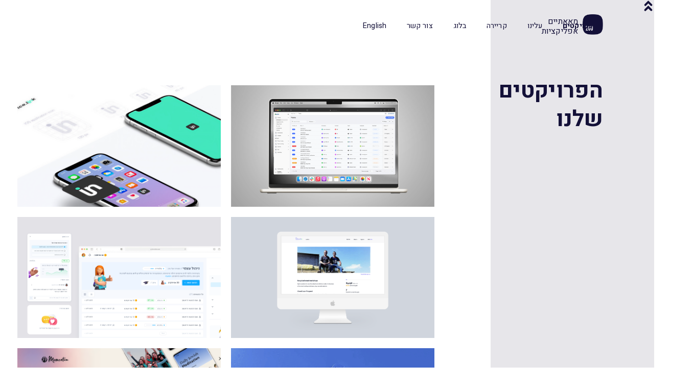

--- FILE ---
content_type: text/html
request_url: https://www.200apps.com/he/work
body_size: 4615
content:
<!DOCTYPE html><!-- Last Published: Sun Jan 04 2026 10:35:46 GMT+0000 (Coordinated Universal Time) --><html data-wf-domain="www.200apps.com" data-wf-page="60e5ccaa9155f902dd3275a7" data-wf-site="608fcb5e9cc4a6c0dce106f0" lang="en"><head><meta charset="utf-8"/><title>פרויקטים</title><meta content="הפרויקטים שלנו" name="description"/><meta content="פרויקטים" property="og:title"/><meta content="הפרויקטים שלנו" property="og:description"/><meta content="https://cdn.prod.website-files.com/608fcb5e9cc4a6c0dce106f0/610badd8dc1058a562260707__DSC1010-s%20blue2.jpg" property="og:image"/><meta content="פרויקטים" property="twitter:title"/><meta content="הפרויקטים שלנו" property="twitter:description"/><meta content="https://cdn.prod.website-files.com/608fcb5e9cc4a6c0dce106f0/610badd8dc1058a562260707__DSC1010-s%20blue2.jpg" property="twitter:image"/><meta property="og:type" content="website"/><meta content="summary_large_image" name="twitter:card"/><meta content="width=device-width, initial-scale=1" name="viewport"/><meta content="edn0azucPyszUKumbyQadc9vk2wfCY023uemeJ9Zaxk" name="google-site-verification"/><link href="https://cdn.prod.website-files.com/608fcb5e9cc4a6c0dce106f0/css/200apps-aa0590.shared.3521b04b5.min.css" rel="stylesheet" type="text/css"/><link href="https://fonts.googleapis.com" rel="preconnect"/><link href="https://fonts.gstatic.com" rel="preconnect" crossorigin="anonymous"/><script src="https://ajax.googleapis.com/ajax/libs/webfont/1.6.26/webfont.js" type="text/javascript"></script><script type="text/javascript">WebFont.load({  google: {    families: ["Open Sans:300,300italic,400,400italic,600,600italic,700,700italic,800,800italic","Heebo:regular,700:hebrew,latin","Assistant:regular,600:hebrew,latin","Poppins:200,regular,500,600,800","Montserrat Alternates:regular","Mulish:regular"]  }});</script><script type="text/javascript">!function(o,c){var n=c.documentElement,t=" w-mod-";n.className+=t+"js",("ontouchstart"in o||o.DocumentTouch&&c instanceof DocumentTouch)&&(n.className+=t+"touch")}(window,document);</script><link href="https://cdn.prod.website-files.com/608fcb5e9cc4a6c0dce106f0/60d99bf3ccc0c2161d97ffbc_Logo_2_d.png" rel="shortcut icon" type="image/x-icon"/><link href="https://cdn.prod.website-files.com/608fcb5e9cc4a6c0dce106f0/60d99bff0bc7ea01ba8aaa62_Logo_1_d.png" rel="apple-touch-icon"/><script async="" src="https://www.googletagmanager.com/gtag/js?id=G-TZKF9SK35D"></script><script type="text/javascript">window.dataLayer = window.dataLayer || [];function gtag(){dataLayer.push(arguments);}gtag('js', new Date());gtag('config', 'G-TZKF9SK35D', {'anonymize_ip': false});</script><script src="https://www.google.com/recaptcha/api.js" type="text/javascript"></script><link rel="alternate" hreflang="he" href="https://www.200apps.co/he/work"></head><body class="he"><div id="top-page" class="top-page"></div><div data-collapse="medium" data-animation="default" data-duration="400" id="Navbar" data-easing="ease" data-easing2="ease" role="banner" class="navbar he w-nav"><a href="/he/home" class="brand-2 he w-nav-brand"><div class="div-block-13"></div><h1 class="heading he">מאאתיים<br/>אפליקציות</h1></a><nav role="navigation" class="nav-menu he w-nav-menu"><a href="/he/work" aria-current="page" class="nav-link-2 he w-nav-link w--current">פרויקטים</a><a href="/he/about-us" class="nav-link-2 he w-nav-link">עלינו</a><a href="/he/career" class="nav-link-2 he w-nav-link">קריירה</a><a href="/he/blog" class="nav-link-2 he w-nav-link">בלוג</a><a href="/he/contact" class="nav-link-2 he w-nav-link">צור קשר</a><a href="/" class="nav-link-2 he w-nav-link">English</a></nav><div class="menu-button w-nav-button"><div class="w-icon-nav-menu"></div></div></div><a href="#top-page" title="go to top" class="link-block-2 he w-inline-block"><img src="https://cdn.prod.website-files.com/608fcb5e9cc4a6c0dce106f0/60c1d10df7b0bd67a3244f31_up-arrow.svg" loading="lazy" width="23" alt="up" class="image-5"/></a><div><div class="flexx-ho"><div class="side page"><h1 class="heading-4 blue he">הפרויקטים שלנו</h1></div><div class="side-big"><div class="section page"><div class="w-dyn-list"><div role="list" class="collection-list w-dyn-items w-row"><div role="listitem" class="collection-item-7 w-dyn-item w-col w-col-6"><a style="background-image:url(&quot;https://cdn.prod.website-files.com/608fd3022382560b97ea1b8d/69021c8d7dd800bc94a5b288_Untitled-1%202%20(1).png&quot;)" href="/project-he/servicelink" class="link-block-copy w-inline-block"><div class="div-block-2"><h2 class="no-line-copy w-dyn-bind-empty"></h2><h6>WWTS</h6></div></a></div><div role="listitem" class="collection-item-7 w-dyn-item w-col w-col-6"><a style="background-image:url(&quot;https://cdn.prod.website-files.com/608fd3022382560b97ea1b8d/6902108928a736ba91ff255c_908031d2-2550-43ae-a639-8e47660fe6fd-Recovered.png&quot;)" href="/project-he/servictrax" class="link-block-copy w-inline-block"><div class="div-block-2"><h2 class="no-line-copy">שירות שמתנהל נכון</h2><h6>ATS</h6></div></a></div><div role="listitem" class="collection-item-7 w-dyn-item w-col w-col-6"><a style="background-image:url(&quot;https://cdn.prod.website-files.com/608fd3022382560b97ea1b8d/6863d9ca84cbb29832eea054_Frame%201410109524.png&quot;)" href="/project-he/amit" class="link-block-copy w-inline-block"><div class="div-block-2"><h2 class="no-line-copy">חינוך. ניהול. טכנולוגיה.</h2><h6>אמית</h6></div></a></div><div role="listitem" class="collection-item-7 w-dyn-item w-col w-col-6"><a style="background-image:url(&quot;https://cdn.prod.website-files.com/608fd3022382560b97ea1b8d/62f8ed6d18d02faebc6c690b_Slide%2016_9%20-%201.png&quot;)" href="/project-he/sparkil" class="link-block-copy w-inline-block"><div class="div-block-2"><h2 class="no-line-copy">תמכו ביזמים ישראלים</h2><h6>הסוכנות היהודית</h6></div></a></div><div role="listitem" class="collection-item-7 w-dyn-item w-col w-col-6"><a style="background-image:url(&quot;https://cdn.prod.website-files.com/608fd3022382560b97ea1b8d/62f8d563269706646dcb71e7_CTA%20splash%20page%20to%20download%20the%20app.png&quot;)" href="/project-he/yomm-2" class="link-block-copy w-inline-block"><div class="div-block-2"><h2 class="no-line-copy">יהדות מתעוררת לחיים</h2><h6>מומנטום</h6></div></a></div><div role="listitem" class="collection-item-7 w-dyn-item w-col w-col-6"><a style="background-image:url(&quot;https://cdn.prod.website-files.com/608fd3022382560b97ea1b8d/6294fc9eef4957479c6a0344_ezgif.com-gif-maker%20(38).gif&quot;)" href="/project-he/yerushamayim" class="link-block-copy w-inline-block"><div class="div-block-2"><h2 class="no-line-copy">הרבה יותר ממזג אויר</h2><h6>ירושמיים</h6></div></a></div><div role="listitem" class="collection-item-7 w-dyn-item w-col w-col-6"><a style="background-image:url(&quot;https://cdn.prod.website-files.com/608fd3022382560b97ea1b8d/62932bdec2da3e1a110e96e7_ezgif.com-gif-maker%20(40).gif&quot;)" href="/project-he/kinor-lev" class="link-block-copy w-inline-block"><div class="div-block-2"><h2 class="no-line-copy">ללמוד לנשום מחדש</h2><h6>כינור לב</h6></div></a></div><div role="listitem" class="collection-item-7 w-dyn-item w-col w-col-6"><a style="background-image:url(&quot;https://cdn.prod.website-files.com/608fd3022382560b97ea1b8d/60fd1ebd3200fc1951ea0b69_347_1.jpg&quot;)" href="/project-he/chok-lyisrael" class="link-block-copy w-inline-block"><div class="div-block-2"><h2 class="no-line-copy">כל יום נחשב</h2><h6>מפעל החוק</h6></div></a></div><div role="listitem" class="collection-item-7 w-dyn-item w-col w-col-6"><a style="background-image:url(&quot;https://cdn.prod.website-files.com/608fd3022382560b97ea1b8d/60be060f0d9e565119a38e6d_24.jpg&quot;)" href="/project-he/tarasa" class="link-block-copy w-inline-block"><div class="div-block-2"><h2 class="no-line-copy">מה הסיפור שלך?</h2><h6>בית ברל</h6></div></a></div><div role="listitem" class="collection-item-7 w-dyn-item w-col w-col-6"><a style="background-image:url(&quot;https://cdn.prod.website-files.com/608fd3022382560b97ea1b8d/60da0db4148b527601672ff9_city-wash-gif.gif&quot;)" href="/project-he/express-city-wash" class="link-block-copy w-inline-block"><div class="div-block-2"><h2 class="no-line-copy">שוטפים בלי הגבלה</h2><h6>אקפרס סיטי וואש</h6></div></a></div><div role="listitem" class="collection-item-7 w-dyn-item w-col w-col-6"><a style="background-image:url(&quot;https://cdn.prod.website-files.com/608fd3022382560b97ea1b8d/60d875120743e20c04718852_small2.jpg&quot;)" href="/project-he/brainsway" class="link-block-copy w-inline-block"><div class="div-block-2"><h2 class="no-line-copy">איך אתה מרגיש היום?</h2><h6>בריינסווי</h6></div></a></div><div role="listitem" class="collection-item-7 w-dyn-item w-col w-col-6"><a style="background-image:url(&quot;https://cdn.prod.website-files.com/608fd3022382560b97ea1b8d/60d87568ae3f6a20dfa9da2c_small3.jpg&quot;)" href="/project-he/biblical-zoo" class="link-block-copy w-inline-block"><div class="div-block-2"><h2 class="no-line-copy">לנווט. לגלות. להיות שותפים.</h2><h6>גן החיות התנכי</h6></div></a></div><div role="listitem" class="collection-item-7 w-dyn-item w-col w-col-6"><a style="background-image:url(&quot;https://cdn.prod.website-files.com/608fd3022382560b97ea1b8d/60d8749e566f830c203cdc03_small.jpg&quot;)" href="/project-he/zapp" class="link-block-copy w-inline-block"><div class="div-block-2"><h2 class="no-line-copy">מלחמה במלריה</h2><h6>זאפ</h6></div></a></div><div role="listitem" class="collection-item-7 w-dyn-item w-col w-col-6"><a style="background-image:url(&quot;https://cdn.prod.website-files.com/608fd3022382560b97ea1b8d/60be0820b2f3b0396e09cc2b_14.jpg&quot;)" href="/project-he/harambam-hyomi" class="link-block-copy w-inline-block"><div class="div-block-2"><h2 class="no-line-copy">ללמוד מכל מקום</h2><h6>הרמבם היומי</h6></div></a></div><div role="listitem" class="collection-item-7 w-dyn-item w-col w-col-6"><a style="background-image:url(&quot;https://cdn.prod.website-files.com/608fd3022382560b97ea1b8d/60be04496a112f666733f845_tumbnail.gif&quot;)" href="/project-he/dollme" class="link-block-copy w-inline-block"><div class="div-block-2"><h2 class="no-line-copy">צור את סדרת הבובות שלך!</h2><h6>דולמי</h6></div></a></div><div role="listitem" class="collection-item-7 w-dyn-item w-col w-col-6"><a style="background-image:url(&quot;https://cdn.prod.website-files.com/608fd3022382560b97ea1b8d/60d8745ef239010f11a6ebf2__small.jpg&quot;)" href="/project-he/kidum" class="link-block-copy w-inline-block"><div class="div-block-2"><h2 class="no-line-copy">מהירות, פרודקטיביות ומעקב</h2><h6>קידום</h6></div></a></div><div role="listitem" class="collection-item-7 w-dyn-item w-col w-col-6"><a style="background-image:url(&quot;https://cdn.prod.website-files.com/608fd3022382560b97ea1b8d/60911ead11e2293373e1f0fb_poiike11.gif&quot;)" href="/project-he/poiike" class="link-block-copy w-inline-block"><div class="div-block-2"><h2 class="no-line-copy">לבשל כמו שף</h2><h6>פוייקה</h6></div></a></div><div role="listitem" class="collection-item-7 w-dyn-item w-col w-col-6"><a style="background-image:url(&quot;https://cdn.prod.website-files.com/608fd3022382560b97ea1b8d/60be0c63b5cab658f07e7d65_powerup_background.jpg&quot;)" href="/project-he/power-up" class="link-block-copy w-inline-block"><div class="div-block-2"><h2 class="no-line-copy">להפוך כל מטוס נייר לטיסן נשלט</h2><h6>פוואר אפ</h6></div></a></div><div role="listitem" class="collection-item-7 w-dyn-item w-col w-col-6"><a style="background-image:url(&quot;https://cdn.prod.website-files.com/608fd3022382560b97ea1b8d/60be0d84c69db4067511b792_P6YSHD1.jpg&quot;)" href="/project-he/pictar" class="link-block-copy w-inline-block"><div class="div-block-2"><h2 class="no-line-copy">לצלם כמו מקצוען</h2><h6>פיקטאר</h6></div></a></div><div role="listitem" class="collection-item-7 w-dyn-item w-col w-col-6"><a style="background-image:url(&quot;https://cdn.prod.website-files.com/608fd3022382560b97ea1b8d/60911c14bfd76db23e42e5e9_PFYsTF21.jpg&quot;)" href="/project-he/li-fung" class="link-block-copy w-inline-block"><div class="div-block-2"><h2 class="no-line-copy">שרשרת האספקה של העתיד</h2><h6>לי אנד פאנג</h6></div></a></div></div></div></div><div class="section green"><div class="div-block-7"><h3 class="no-line _70px-bottom">הרעיון שלך-<br/>למוצר מנצח!<br/></h3><div><div class="flex-ver"><a href="mailto:hi@200apps.com?subject=contact" class="link">hi@200apps.com<br/></a><a href="tel:+97254736-5248" class="link">+972 54 736-5248<br/></a></div><div><a title="facebook" href="https://www.facebook.com/200AppsLtd/https://www.facebook.com/200AppsLtd/" target="_blank" class="social r w-inline-block"></a><a title="linkedin" href="https://www.linkedin.com/company/9394777/admin/" target="_blank" class="social in r w-inline-block"></a><a title="dribble" href="https://dribbble.com/200apps" target="_blank" class="social d r w-inline-block"></a></div></div></div><div class="flexx-ho bottom"><div class="w-form"><form id="wf-form-contact-us" name="wf-form-contact-us" data-name="contact us" method="get" class="flexx-ho bottom" data-wf-page-id="60e5ccaa9155f902dd3275a7" data-wf-element-id="40e76745-3d69-60b4-87db-c325ab6fb56c"><div><div class="flexx-ho"><div class="_300px"><div><strong>בואו נדבר!<br/></strong>‍</div><div><label for="your-name" class="field-label">שם</label><input class="text-field _8 w-input" maxlength="256" name="your-name" data-name="your name" placeholder="השם שלך" type="text" id="your-name"/></div><div><label for="your-email" class="field-label">אימייל</label><input class="text-field _8 w-input" maxlength="256" name="your-email" data-name="your email" placeholder="האימייל שלך" type="email" id="your-email" required=""/></div><div><label for="Your-phone" class="field-label">טלפון</label><input class="text-field _8 w-input" maxlength="256" name="Your-phone" data-name="Your phone" placeholder="הטלפון שלך" type="tel" id="Your-phone"/></div></div><div class="_300 _40px-right"><label for="your-message-here" class="field-label">הודעה</label><textarea id="your-message-here" name="your-message-here" maxlength="5000" data-name="your message here" placeholder="ההודעה שלך" class="text-field w-input"></textarea><div data-sitekey="6Lfwzj8sAAAAAG1PhIfPMz4UpDW9UvdXC1mrTfYW" class="w-form-formrecaptcha g-recaptcha g-recaptcha-error g-recaptcha-disabled"></div><input type="submit" data-wait="רק רגע..." class="button white w-button" value="שלח"/></div></div></div></form><div class="success-message-2 w-form-done"><div>תודה לך!<br/>קיבלנו את ההודעה שלך, <br/>נשוב אליך בקרוב!</div></div><div class="w-form-fail"><div>אופס...משהו לא עובד<br/>כדאי לנסות שוב</div></div></div></div></div></div></div></div><a href="https://wa.link/qflrj2" target="_blank" class="rtl w-inline-block"><img src="https://cdn.prod.website-files.com/608fcb5e9cc4a6c0dce106f0/6644bc40f5d07e29e8558dc0_whatsapp.png" loading="lazy" width="Auto" height="50" alt="" srcset="https://cdn.prod.website-files.com/608fcb5e9cc4a6c0dce106f0/6644bc40f5d07e29e8558dc0_whatsapp-p-500.png 500w, https://cdn.prod.website-files.com/608fcb5e9cc4a6c0dce106f0/6644bc40f5d07e29e8558dc0_whatsapp.png 512w" sizes="50px" class="image-8 rtl"/></a><script src="https://d3e54v103j8qbb.cloudfront.net/js/jquery-3.5.1.min.dc5e7f18c8.js?site=608fcb5e9cc4a6c0dce106f0" type="text/javascript" integrity="sha256-9/aliU8dGd2tb6OSsuzixeV4y/faTqgFtohetphbbj0=" crossorigin="anonymous"></script><script src="https://cdn.prod.website-files.com/608fcb5e9cc4a6c0dce106f0/js/200apps-aa0590.schunk.8208d3e53b97e3c7.js" type="text/javascript"></script><script src="https://cdn.prod.website-files.com/608fcb5e9cc4a6c0dce106f0/js/200apps-aa0590.schunk.36b8fb49256177c8.js" type="text/javascript"></script><script src="https://cdn.prod.website-files.com/608fcb5e9cc4a6c0dce106f0/js/200apps-aa0590.schunk.0d202c99072f2174.js" type="text/javascript"></script><script src="https://cdn.prod.website-files.com/608fcb5e9cc4a6c0dce106f0/js/200apps-aa0590.schunk.df675a466019dd18.js" type="text/javascript"></script><script src="https://cdn.prod.website-files.com/608fcb5e9cc4a6c0dce106f0/js/200apps-aa0590.87364c8d.4b6ea46bba9b2647.js" type="text/javascript"></script><link rel="preconnect" href="https://fonts.googleapis.com">
<link rel="preconnect" href="https://fonts.gstatic.com" crossorigin>
<link href="https://fonts.googleapis.com/css2?family=Poppins:wght@100;200;300;400;500;600;700;800;900&display=swap" rel="stylesheet">
<link href="https://fonts.googleapis.com/css2?family=Heebo:wght@400;700&display=swap" rel="stylesheet">
</body></html>

--- FILE ---
content_type: text/html; charset=utf-8
request_url: https://www.google.com/recaptcha/api2/anchor?ar=1&k=6Lfwzj8sAAAAAG1PhIfPMz4UpDW9UvdXC1mrTfYW&co=aHR0cHM6Ly93d3cuMjAwYXBwcy5jb206NDQz&hl=en&v=PoyoqOPhxBO7pBk68S4YbpHZ&size=normal&anchor-ms=20000&execute-ms=30000&cb=wiojbjqka22y
body_size: 49571
content:
<!DOCTYPE HTML><html dir="ltr" lang="en"><head><meta http-equiv="Content-Type" content="text/html; charset=UTF-8">
<meta http-equiv="X-UA-Compatible" content="IE=edge">
<title>reCAPTCHA</title>
<style type="text/css">
/* cyrillic-ext */
@font-face {
  font-family: 'Roboto';
  font-style: normal;
  font-weight: 400;
  font-stretch: 100%;
  src: url(//fonts.gstatic.com/s/roboto/v48/KFO7CnqEu92Fr1ME7kSn66aGLdTylUAMa3GUBHMdazTgWw.woff2) format('woff2');
  unicode-range: U+0460-052F, U+1C80-1C8A, U+20B4, U+2DE0-2DFF, U+A640-A69F, U+FE2E-FE2F;
}
/* cyrillic */
@font-face {
  font-family: 'Roboto';
  font-style: normal;
  font-weight: 400;
  font-stretch: 100%;
  src: url(//fonts.gstatic.com/s/roboto/v48/KFO7CnqEu92Fr1ME7kSn66aGLdTylUAMa3iUBHMdazTgWw.woff2) format('woff2');
  unicode-range: U+0301, U+0400-045F, U+0490-0491, U+04B0-04B1, U+2116;
}
/* greek-ext */
@font-face {
  font-family: 'Roboto';
  font-style: normal;
  font-weight: 400;
  font-stretch: 100%;
  src: url(//fonts.gstatic.com/s/roboto/v48/KFO7CnqEu92Fr1ME7kSn66aGLdTylUAMa3CUBHMdazTgWw.woff2) format('woff2');
  unicode-range: U+1F00-1FFF;
}
/* greek */
@font-face {
  font-family: 'Roboto';
  font-style: normal;
  font-weight: 400;
  font-stretch: 100%;
  src: url(//fonts.gstatic.com/s/roboto/v48/KFO7CnqEu92Fr1ME7kSn66aGLdTylUAMa3-UBHMdazTgWw.woff2) format('woff2');
  unicode-range: U+0370-0377, U+037A-037F, U+0384-038A, U+038C, U+038E-03A1, U+03A3-03FF;
}
/* math */
@font-face {
  font-family: 'Roboto';
  font-style: normal;
  font-weight: 400;
  font-stretch: 100%;
  src: url(//fonts.gstatic.com/s/roboto/v48/KFO7CnqEu92Fr1ME7kSn66aGLdTylUAMawCUBHMdazTgWw.woff2) format('woff2');
  unicode-range: U+0302-0303, U+0305, U+0307-0308, U+0310, U+0312, U+0315, U+031A, U+0326-0327, U+032C, U+032F-0330, U+0332-0333, U+0338, U+033A, U+0346, U+034D, U+0391-03A1, U+03A3-03A9, U+03B1-03C9, U+03D1, U+03D5-03D6, U+03F0-03F1, U+03F4-03F5, U+2016-2017, U+2034-2038, U+203C, U+2040, U+2043, U+2047, U+2050, U+2057, U+205F, U+2070-2071, U+2074-208E, U+2090-209C, U+20D0-20DC, U+20E1, U+20E5-20EF, U+2100-2112, U+2114-2115, U+2117-2121, U+2123-214F, U+2190, U+2192, U+2194-21AE, U+21B0-21E5, U+21F1-21F2, U+21F4-2211, U+2213-2214, U+2216-22FF, U+2308-230B, U+2310, U+2319, U+231C-2321, U+2336-237A, U+237C, U+2395, U+239B-23B7, U+23D0, U+23DC-23E1, U+2474-2475, U+25AF, U+25B3, U+25B7, U+25BD, U+25C1, U+25CA, U+25CC, U+25FB, U+266D-266F, U+27C0-27FF, U+2900-2AFF, U+2B0E-2B11, U+2B30-2B4C, U+2BFE, U+3030, U+FF5B, U+FF5D, U+1D400-1D7FF, U+1EE00-1EEFF;
}
/* symbols */
@font-face {
  font-family: 'Roboto';
  font-style: normal;
  font-weight: 400;
  font-stretch: 100%;
  src: url(//fonts.gstatic.com/s/roboto/v48/KFO7CnqEu92Fr1ME7kSn66aGLdTylUAMaxKUBHMdazTgWw.woff2) format('woff2');
  unicode-range: U+0001-000C, U+000E-001F, U+007F-009F, U+20DD-20E0, U+20E2-20E4, U+2150-218F, U+2190, U+2192, U+2194-2199, U+21AF, U+21E6-21F0, U+21F3, U+2218-2219, U+2299, U+22C4-22C6, U+2300-243F, U+2440-244A, U+2460-24FF, U+25A0-27BF, U+2800-28FF, U+2921-2922, U+2981, U+29BF, U+29EB, U+2B00-2BFF, U+4DC0-4DFF, U+FFF9-FFFB, U+10140-1018E, U+10190-1019C, U+101A0, U+101D0-101FD, U+102E0-102FB, U+10E60-10E7E, U+1D2C0-1D2D3, U+1D2E0-1D37F, U+1F000-1F0FF, U+1F100-1F1AD, U+1F1E6-1F1FF, U+1F30D-1F30F, U+1F315, U+1F31C, U+1F31E, U+1F320-1F32C, U+1F336, U+1F378, U+1F37D, U+1F382, U+1F393-1F39F, U+1F3A7-1F3A8, U+1F3AC-1F3AF, U+1F3C2, U+1F3C4-1F3C6, U+1F3CA-1F3CE, U+1F3D4-1F3E0, U+1F3ED, U+1F3F1-1F3F3, U+1F3F5-1F3F7, U+1F408, U+1F415, U+1F41F, U+1F426, U+1F43F, U+1F441-1F442, U+1F444, U+1F446-1F449, U+1F44C-1F44E, U+1F453, U+1F46A, U+1F47D, U+1F4A3, U+1F4B0, U+1F4B3, U+1F4B9, U+1F4BB, U+1F4BF, U+1F4C8-1F4CB, U+1F4D6, U+1F4DA, U+1F4DF, U+1F4E3-1F4E6, U+1F4EA-1F4ED, U+1F4F7, U+1F4F9-1F4FB, U+1F4FD-1F4FE, U+1F503, U+1F507-1F50B, U+1F50D, U+1F512-1F513, U+1F53E-1F54A, U+1F54F-1F5FA, U+1F610, U+1F650-1F67F, U+1F687, U+1F68D, U+1F691, U+1F694, U+1F698, U+1F6AD, U+1F6B2, U+1F6B9-1F6BA, U+1F6BC, U+1F6C6-1F6CF, U+1F6D3-1F6D7, U+1F6E0-1F6EA, U+1F6F0-1F6F3, U+1F6F7-1F6FC, U+1F700-1F7FF, U+1F800-1F80B, U+1F810-1F847, U+1F850-1F859, U+1F860-1F887, U+1F890-1F8AD, U+1F8B0-1F8BB, U+1F8C0-1F8C1, U+1F900-1F90B, U+1F93B, U+1F946, U+1F984, U+1F996, U+1F9E9, U+1FA00-1FA6F, U+1FA70-1FA7C, U+1FA80-1FA89, U+1FA8F-1FAC6, U+1FACE-1FADC, U+1FADF-1FAE9, U+1FAF0-1FAF8, U+1FB00-1FBFF;
}
/* vietnamese */
@font-face {
  font-family: 'Roboto';
  font-style: normal;
  font-weight: 400;
  font-stretch: 100%;
  src: url(//fonts.gstatic.com/s/roboto/v48/KFO7CnqEu92Fr1ME7kSn66aGLdTylUAMa3OUBHMdazTgWw.woff2) format('woff2');
  unicode-range: U+0102-0103, U+0110-0111, U+0128-0129, U+0168-0169, U+01A0-01A1, U+01AF-01B0, U+0300-0301, U+0303-0304, U+0308-0309, U+0323, U+0329, U+1EA0-1EF9, U+20AB;
}
/* latin-ext */
@font-face {
  font-family: 'Roboto';
  font-style: normal;
  font-weight: 400;
  font-stretch: 100%;
  src: url(//fonts.gstatic.com/s/roboto/v48/KFO7CnqEu92Fr1ME7kSn66aGLdTylUAMa3KUBHMdazTgWw.woff2) format('woff2');
  unicode-range: U+0100-02BA, U+02BD-02C5, U+02C7-02CC, U+02CE-02D7, U+02DD-02FF, U+0304, U+0308, U+0329, U+1D00-1DBF, U+1E00-1E9F, U+1EF2-1EFF, U+2020, U+20A0-20AB, U+20AD-20C0, U+2113, U+2C60-2C7F, U+A720-A7FF;
}
/* latin */
@font-face {
  font-family: 'Roboto';
  font-style: normal;
  font-weight: 400;
  font-stretch: 100%;
  src: url(//fonts.gstatic.com/s/roboto/v48/KFO7CnqEu92Fr1ME7kSn66aGLdTylUAMa3yUBHMdazQ.woff2) format('woff2');
  unicode-range: U+0000-00FF, U+0131, U+0152-0153, U+02BB-02BC, U+02C6, U+02DA, U+02DC, U+0304, U+0308, U+0329, U+2000-206F, U+20AC, U+2122, U+2191, U+2193, U+2212, U+2215, U+FEFF, U+FFFD;
}
/* cyrillic-ext */
@font-face {
  font-family: 'Roboto';
  font-style: normal;
  font-weight: 500;
  font-stretch: 100%;
  src: url(//fonts.gstatic.com/s/roboto/v48/KFO7CnqEu92Fr1ME7kSn66aGLdTylUAMa3GUBHMdazTgWw.woff2) format('woff2');
  unicode-range: U+0460-052F, U+1C80-1C8A, U+20B4, U+2DE0-2DFF, U+A640-A69F, U+FE2E-FE2F;
}
/* cyrillic */
@font-face {
  font-family: 'Roboto';
  font-style: normal;
  font-weight: 500;
  font-stretch: 100%;
  src: url(//fonts.gstatic.com/s/roboto/v48/KFO7CnqEu92Fr1ME7kSn66aGLdTylUAMa3iUBHMdazTgWw.woff2) format('woff2');
  unicode-range: U+0301, U+0400-045F, U+0490-0491, U+04B0-04B1, U+2116;
}
/* greek-ext */
@font-face {
  font-family: 'Roboto';
  font-style: normal;
  font-weight: 500;
  font-stretch: 100%;
  src: url(//fonts.gstatic.com/s/roboto/v48/KFO7CnqEu92Fr1ME7kSn66aGLdTylUAMa3CUBHMdazTgWw.woff2) format('woff2');
  unicode-range: U+1F00-1FFF;
}
/* greek */
@font-face {
  font-family: 'Roboto';
  font-style: normal;
  font-weight: 500;
  font-stretch: 100%;
  src: url(//fonts.gstatic.com/s/roboto/v48/KFO7CnqEu92Fr1ME7kSn66aGLdTylUAMa3-UBHMdazTgWw.woff2) format('woff2');
  unicode-range: U+0370-0377, U+037A-037F, U+0384-038A, U+038C, U+038E-03A1, U+03A3-03FF;
}
/* math */
@font-face {
  font-family: 'Roboto';
  font-style: normal;
  font-weight: 500;
  font-stretch: 100%;
  src: url(//fonts.gstatic.com/s/roboto/v48/KFO7CnqEu92Fr1ME7kSn66aGLdTylUAMawCUBHMdazTgWw.woff2) format('woff2');
  unicode-range: U+0302-0303, U+0305, U+0307-0308, U+0310, U+0312, U+0315, U+031A, U+0326-0327, U+032C, U+032F-0330, U+0332-0333, U+0338, U+033A, U+0346, U+034D, U+0391-03A1, U+03A3-03A9, U+03B1-03C9, U+03D1, U+03D5-03D6, U+03F0-03F1, U+03F4-03F5, U+2016-2017, U+2034-2038, U+203C, U+2040, U+2043, U+2047, U+2050, U+2057, U+205F, U+2070-2071, U+2074-208E, U+2090-209C, U+20D0-20DC, U+20E1, U+20E5-20EF, U+2100-2112, U+2114-2115, U+2117-2121, U+2123-214F, U+2190, U+2192, U+2194-21AE, U+21B0-21E5, U+21F1-21F2, U+21F4-2211, U+2213-2214, U+2216-22FF, U+2308-230B, U+2310, U+2319, U+231C-2321, U+2336-237A, U+237C, U+2395, U+239B-23B7, U+23D0, U+23DC-23E1, U+2474-2475, U+25AF, U+25B3, U+25B7, U+25BD, U+25C1, U+25CA, U+25CC, U+25FB, U+266D-266F, U+27C0-27FF, U+2900-2AFF, U+2B0E-2B11, U+2B30-2B4C, U+2BFE, U+3030, U+FF5B, U+FF5D, U+1D400-1D7FF, U+1EE00-1EEFF;
}
/* symbols */
@font-face {
  font-family: 'Roboto';
  font-style: normal;
  font-weight: 500;
  font-stretch: 100%;
  src: url(//fonts.gstatic.com/s/roboto/v48/KFO7CnqEu92Fr1ME7kSn66aGLdTylUAMaxKUBHMdazTgWw.woff2) format('woff2');
  unicode-range: U+0001-000C, U+000E-001F, U+007F-009F, U+20DD-20E0, U+20E2-20E4, U+2150-218F, U+2190, U+2192, U+2194-2199, U+21AF, U+21E6-21F0, U+21F3, U+2218-2219, U+2299, U+22C4-22C6, U+2300-243F, U+2440-244A, U+2460-24FF, U+25A0-27BF, U+2800-28FF, U+2921-2922, U+2981, U+29BF, U+29EB, U+2B00-2BFF, U+4DC0-4DFF, U+FFF9-FFFB, U+10140-1018E, U+10190-1019C, U+101A0, U+101D0-101FD, U+102E0-102FB, U+10E60-10E7E, U+1D2C0-1D2D3, U+1D2E0-1D37F, U+1F000-1F0FF, U+1F100-1F1AD, U+1F1E6-1F1FF, U+1F30D-1F30F, U+1F315, U+1F31C, U+1F31E, U+1F320-1F32C, U+1F336, U+1F378, U+1F37D, U+1F382, U+1F393-1F39F, U+1F3A7-1F3A8, U+1F3AC-1F3AF, U+1F3C2, U+1F3C4-1F3C6, U+1F3CA-1F3CE, U+1F3D4-1F3E0, U+1F3ED, U+1F3F1-1F3F3, U+1F3F5-1F3F7, U+1F408, U+1F415, U+1F41F, U+1F426, U+1F43F, U+1F441-1F442, U+1F444, U+1F446-1F449, U+1F44C-1F44E, U+1F453, U+1F46A, U+1F47D, U+1F4A3, U+1F4B0, U+1F4B3, U+1F4B9, U+1F4BB, U+1F4BF, U+1F4C8-1F4CB, U+1F4D6, U+1F4DA, U+1F4DF, U+1F4E3-1F4E6, U+1F4EA-1F4ED, U+1F4F7, U+1F4F9-1F4FB, U+1F4FD-1F4FE, U+1F503, U+1F507-1F50B, U+1F50D, U+1F512-1F513, U+1F53E-1F54A, U+1F54F-1F5FA, U+1F610, U+1F650-1F67F, U+1F687, U+1F68D, U+1F691, U+1F694, U+1F698, U+1F6AD, U+1F6B2, U+1F6B9-1F6BA, U+1F6BC, U+1F6C6-1F6CF, U+1F6D3-1F6D7, U+1F6E0-1F6EA, U+1F6F0-1F6F3, U+1F6F7-1F6FC, U+1F700-1F7FF, U+1F800-1F80B, U+1F810-1F847, U+1F850-1F859, U+1F860-1F887, U+1F890-1F8AD, U+1F8B0-1F8BB, U+1F8C0-1F8C1, U+1F900-1F90B, U+1F93B, U+1F946, U+1F984, U+1F996, U+1F9E9, U+1FA00-1FA6F, U+1FA70-1FA7C, U+1FA80-1FA89, U+1FA8F-1FAC6, U+1FACE-1FADC, U+1FADF-1FAE9, U+1FAF0-1FAF8, U+1FB00-1FBFF;
}
/* vietnamese */
@font-face {
  font-family: 'Roboto';
  font-style: normal;
  font-weight: 500;
  font-stretch: 100%;
  src: url(//fonts.gstatic.com/s/roboto/v48/KFO7CnqEu92Fr1ME7kSn66aGLdTylUAMa3OUBHMdazTgWw.woff2) format('woff2');
  unicode-range: U+0102-0103, U+0110-0111, U+0128-0129, U+0168-0169, U+01A0-01A1, U+01AF-01B0, U+0300-0301, U+0303-0304, U+0308-0309, U+0323, U+0329, U+1EA0-1EF9, U+20AB;
}
/* latin-ext */
@font-face {
  font-family: 'Roboto';
  font-style: normal;
  font-weight: 500;
  font-stretch: 100%;
  src: url(//fonts.gstatic.com/s/roboto/v48/KFO7CnqEu92Fr1ME7kSn66aGLdTylUAMa3KUBHMdazTgWw.woff2) format('woff2');
  unicode-range: U+0100-02BA, U+02BD-02C5, U+02C7-02CC, U+02CE-02D7, U+02DD-02FF, U+0304, U+0308, U+0329, U+1D00-1DBF, U+1E00-1E9F, U+1EF2-1EFF, U+2020, U+20A0-20AB, U+20AD-20C0, U+2113, U+2C60-2C7F, U+A720-A7FF;
}
/* latin */
@font-face {
  font-family: 'Roboto';
  font-style: normal;
  font-weight: 500;
  font-stretch: 100%;
  src: url(//fonts.gstatic.com/s/roboto/v48/KFO7CnqEu92Fr1ME7kSn66aGLdTylUAMa3yUBHMdazQ.woff2) format('woff2');
  unicode-range: U+0000-00FF, U+0131, U+0152-0153, U+02BB-02BC, U+02C6, U+02DA, U+02DC, U+0304, U+0308, U+0329, U+2000-206F, U+20AC, U+2122, U+2191, U+2193, U+2212, U+2215, U+FEFF, U+FFFD;
}
/* cyrillic-ext */
@font-face {
  font-family: 'Roboto';
  font-style: normal;
  font-weight: 900;
  font-stretch: 100%;
  src: url(//fonts.gstatic.com/s/roboto/v48/KFO7CnqEu92Fr1ME7kSn66aGLdTylUAMa3GUBHMdazTgWw.woff2) format('woff2');
  unicode-range: U+0460-052F, U+1C80-1C8A, U+20B4, U+2DE0-2DFF, U+A640-A69F, U+FE2E-FE2F;
}
/* cyrillic */
@font-face {
  font-family: 'Roboto';
  font-style: normal;
  font-weight: 900;
  font-stretch: 100%;
  src: url(//fonts.gstatic.com/s/roboto/v48/KFO7CnqEu92Fr1ME7kSn66aGLdTylUAMa3iUBHMdazTgWw.woff2) format('woff2');
  unicode-range: U+0301, U+0400-045F, U+0490-0491, U+04B0-04B1, U+2116;
}
/* greek-ext */
@font-face {
  font-family: 'Roboto';
  font-style: normal;
  font-weight: 900;
  font-stretch: 100%;
  src: url(//fonts.gstatic.com/s/roboto/v48/KFO7CnqEu92Fr1ME7kSn66aGLdTylUAMa3CUBHMdazTgWw.woff2) format('woff2');
  unicode-range: U+1F00-1FFF;
}
/* greek */
@font-face {
  font-family: 'Roboto';
  font-style: normal;
  font-weight: 900;
  font-stretch: 100%;
  src: url(//fonts.gstatic.com/s/roboto/v48/KFO7CnqEu92Fr1ME7kSn66aGLdTylUAMa3-UBHMdazTgWw.woff2) format('woff2');
  unicode-range: U+0370-0377, U+037A-037F, U+0384-038A, U+038C, U+038E-03A1, U+03A3-03FF;
}
/* math */
@font-face {
  font-family: 'Roboto';
  font-style: normal;
  font-weight: 900;
  font-stretch: 100%;
  src: url(//fonts.gstatic.com/s/roboto/v48/KFO7CnqEu92Fr1ME7kSn66aGLdTylUAMawCUBHMdazTgWw.woff2) format('woff2');
  unicode-range: U+0302-0303, U+0305, U+0307-0308, U+0310, U+0312, U+0315, U+031A, U+0326-0327, U+032C, U+032F-0330, U+0332-0333, U+0338, U+033A, U+0346, U+034D, U+0391-03A1, U+03A3-03A9, U+03B1-03C9, U+03D1, U+03D5-03D6, U+03F0-03F1, U+03F4-03F5, U+2016-2017, U+2034-2038, U+203C, U+2040, U+2043, U+2047, U+2050, U+2057, U+205F, U+2070-2071, U+2074-208E, U+2090-209C, U+20D0-20DC, U+20E1, U+20E5-20EF, U+2100-2112, U+2114-2115, U+2117-2121, U+2123-214F, U+2190, U+2192, U+2194-21AE, U+21B0-21E5, U+21F1-21F2, U+21F4-2211, U+2213-2214, U+2216-22FF, U+2308-230B, U+2310, U+2319, U+231C-2321, U+2336-237A, U+237C, U+2395, U+239B-23B7, U+23D0, U+23DC-23E1, U+2474-2475, U+25AF, U+25B3, U+25B7, U+25BD, U+25C1, U+25CA, U+25CC, U+25FB, U+266D-266F, U+27C0-27FF, U+2900-2AFF, U+2B0E-2B11, U+2B30-2B4C, U+2BFE, U+3030, U+FF5B, U+FF5D, U+1D400-1D7FF, U+1EE00-1EEFF;
}
/* symbols */
@font-face {
  font-family: 'Roboto';
  font-style: normal;
  font-weight: 900;
  font-stretch: 100%;
  src: url(//fonts.gstatic.com/s/roboto/v48/KFO7CnqEu92Fr1ME7kSn66aGLdTylUAMaxKUBHMdazTgWw.woff2) format('woff2');
  unicode-range: U+0001-000C, U+000E-001F, U+007F-009F, U+20DD-20E0, U+20E2-20E4, U+2150-218F, U+2190, U+2192, U+2194-2199, U+21AF, U+21E6-21F0, U+21F3, U+2218-2219, U+2299, U+22C4-22C6, U+2300-243F, U+2440-244A, U+2460-24FF, U+25A0-27BF, U+2800-28FF, U+2921-2922, U+2981, U+29BF, U+29EB, U+2B00-2BFF, U+4DC0-4DFF, U+FFF9-FFFB, U+10140-1018E, U+10190-1019C, U+101A0, U+101D0-101FD, U+102E0-102FB, U+10E60-10E7E, U+1D2C0-1D2D3, U+1D2E0-1D37F, U+1F000-1F0FF, U+1F100-1F1AD, U+1F1E6-1F1FF, U+1F30D-1F30F, U+1F315, U+1F31C, U+1F31E, U+1F320-1F32C, U+1F336, U+1F378, U+1F37D, U+1F382, U+1F393-1F39F, U+1F3A7-1F3A8, U+1F3AC-1F3AF, U+1F3C2, U+1F3C4-1F3C6, U+1F3CA-1F3CE, U+1F3D4-1F3E0, U+1F3ED, U+1F3F1-1F3F3, U+1F3F5-1F3F7, U+1F408, U+1F415, U+1F41F, U+1F426, U+1F43F, U+1F441-1F442, U+1F444, U+1F446-1F449, U+1F44C-1F44E, U+1F453, U+1F46A, U+1F47D, U+1F4A3, U+1F4B0, U+1F4B3, U+1F4B9, U+1F4BB, U+1F4BF, U+1F4C8-1F4CB, U+1F4D6, U+1F4DA, U+1F4DF, U+1F4E3-1F4E6, U+1F4EA-1F4ED, U+1F4F7, U+1F4F9-1F4FB, U+1F4FD-1F4FE, U+1F503, U+1F507-1F50B, U+1F50D, U+1F512-1F513, U+1F53E-1F54A, U+1F54F-1F5FA, U+1F610, U+1F650-1F67F, U+1F687, U+1F68D, U+1F691, U+1F694, U+1F698, U+1F6AD, U+1F6B2, U+1F6B9-1F6BA, U+1F6BC, U+1F6C6-1F6CF, U+1F6D3-1F6D7, U+1F6E0-1F6EA, U+1F6F0-1F6F3, U+1F6F7-1F6FC, U+1F700-1F7FF, U+1F800-1F80B, U+1F810-1F847, U+1F850-1F859, U+1F860-1F887, U+1F890-1F8AD, U+1F8B0-1F8BB, U+1F8C0-1F8C1, U+1F900-1F90B, U+1F93B, U+1F946, U+1F984, U+1F996, U+1F9E9, U+1FA00-1FA6F, U+1FA70-1FA7C, U+1FA80-1FA89, U+1FA8F-1FAC6, U+1FACE-1FADC, U+1FADF-1FAE9, U+1FAF0-1FAF8, U+1FB00-1FBFF;
}
/* vietnamese */
@font-face {
  font-family: 'Roboto';
  font-style: normal;
  font-weight: 900;
  font-stretch: 100%;
  src: url(//fonts.gstatic.com/s/roboto/v48/KFO7CnqEu92Fr1ME7kSn66aGLdTylUAMa3OUBHMdazTgWw.woff2) format('woff2');
  unicode-range: U+0102-0103, U+0110-0111, U+0128-0129, U+0168-0169, U+01A0-01A1, U+01AF-01B0, U+0300-0301, U+0303-0304, U+0308-0309, U+0323, U+0329, U+1EA0-1EF9, U+20AB;
}
/* latin-ext */
@font-face {
  font-family: 'Roboto';
  font-style: normal;
  font-weight: 900;
  font-stretch: 100%;
  src: url(//fonts.gstatic.com/s/roboto/v48/KFO7CnqEu92Fr1ME7kSn66aGLdTylUAMa3KUBHMdazTgWw.woff2) format('woff2');
  unicode-range: U+0100-02BA, U+02BD-02C5, U+02C7-02CC, U+02CE-02D7, U+02DD-02FF, U+0304, U+0308, U+0329, U+1D00-1DBF, U+1E00-1E9F, U+1EF2-1EFF, U+2020, U+20A0-20AB, U+20AD-20C0, U+2113, U+2C60-2C7F, U+A720-A7FF;
}
/* latin */
@font-face {
  font-family: 'Roboto';
  font-style: normal;
  font-weight: 900;
  font-stretch: 100%;
  src: url(//fonts.gstatic.com/s/roboto/v48/KFO7CnqEu92Fr1ME7kSn66aGLdTylUAMa3yUBHMdazQ.woff2) format('woff2');
  unicode-range: U+0000-00FF, U+0131, U+0152-0153, U+02BB-02BC, U+02C6, U+02DA, U+02DC, U+0304, U+0308, U+0329, U+2000-206F, U+20AC, U+2122, U+2191, U+2193, U+2212, U+2215, U+FEFF, U+FFFD;
}

</style>
<link rel="stylesheet" type="text/css" href="https://www.gstatic.com/recaptcha/releases/PoyoqOPhxBO7pBk68S4YbpHZ/styles__ltr.css">
<script nonce="vA_MA52ayV8VB_6Hoz64Wg" type="text/javascript">window['__recaptcha_api'] = 'https://www.google.com/recaptcha/api2/';</script>
<script type="text/javascript" src="https://www.gstatic.com/recaptcha/releases/PoyoqOPhxBO7pBk68S4YbpHZ/recaptcha__en.js" nonce="vA_MA52ayV8VB_6Hoz64Wg">
      
    </script></head>
<body><div id="rc-anchor-alert" class="rc-anchor-alert"></div>
<input type="hidden" id="recaptcha-token" value="[base64]">
<script type="text/javascript" nonce="vA_MA52ayV8VB_6Hoz64Wg">
      recaptcha.anchor.Main.init("[\x22ainput\x22,[\x22bgdata\x22,\x22\x22,\[base64]/[base64]/[base64]/KE4oMTI0LHYsdi5HKSxMWihsLHYpKTpOKDEyNCx2LGwpLFYpLHYpLFQpKSxGKDE3MSx2KX0scjc9ZnVuY3Rpb24obCl7cmV0dXJuIGx9LEM9ZnVuY3Rpb24obCxWLHYpe04odixsLFYpLFZbYWtdPTI3OTZ9LG49ZnVuY3Rpb24obCxWKXtWLlg9KChWLlg/[base64]/[base64]/[base64]/[base64]/[base64]/[base64]/[base64]/[base64]/[base64]/[base64]/[base64]\\u003d\x22,\[base64]\\u003d\x22,\x22w5Epw6xkw6LCocOBwq8+w5LCkcKHwrPDjcK7EMOIw5ATQXV2VsKpRGnCvmzCmxjDl8KwRkAxwqtMw58Tw73Crzpfw6XChMK2wrctJcOzwq/[base64]/DjcOQw73Ct0gRw5fChkrDtMO3w4tYUsKdBMOqw7DCvW1UF8KLw5sREMOVw75kwp1sH3Jowq7Cs8Ogwq85aMOGw4bCmRRXW8Oiw5IWNcK8woRFGMOxwqrCjnXCkcOHdsOJJ2bDnyAZw77CmF/[base64]/Cqk/DtiYHw5Ykw7d9wqnCkjYOw54Owotdw6TCjsKywoFdGy90IH0SP2TCt0PCsMOEwqBAw7BVBcOhwod/SAJYw4EKw6/DtcK2wpRQDmLDr8KTNcObY8KYw7DCmMO5K3/DtS0SOsKFbsOgwpzCuncTBjgqIMOFR8KtIcKswptmwovCqsKRISjCpMKXwot2wqgLw7rChkAIw7sgZRs8w7rCnF0nLHcbw7HDrUYJa0bDl8OmRxPDvsOqwoArw69VcMOzbCNJRsOYA1d1w69mwrQQw6DDlcOkwrktKStQwpVgO8Oqwo/Cgm1rRARAw40/F3rCvMKEwptKwqcBwpHDs8K8w6kvwpp9wrDDtsKOw4HCtFXDs8KCXDFlDF1xwoZ6wrp2U8Ozw47DklUiAgzDlsKvwpJdwrwQVsKsw6tLV27Ckzttwp0jwq/CnDHDlgI3w53Dr0nCnSHCqcO8w7o+OT04w61tEsKKYcKJw4vCml7Csx3Cgy/DnsOIw4fDgcKaRcOtFcO/w4Nuwo0WKGhXa8OiAcOHwpsiU05sOmw/asKYD2l0WQzDh8KDwr8Kwo4KMRfDvMOKS8OZFMKpw5fDu8KPHBBCw7TCuwJ8wo1PBcKGTsKgwrvCpmPCv8ONTcK6wqF/TR/Ds8O1w4x/w4Ehw6DCgsObccKdcCViUsK9w6fCnsO9wrYSUcOHw7vCm8KTbkBJScKgw78Vwo8Jd8Orw5kow5E6YMOgw50NwqtbE8OLwpAhw4PDvCHDiUbCtsKJw5YHwrTDqQnCjX9YdMKZw45GwoLCqMKew7bCrU/DpsKnw5pRHz/CjMOBw5fCr3bDkcOWwoXDvxHCtsKndMOEcUYnGkbDiivCrcK/McKeDMKoVnk6ZA5aw6gmw6DCpcKQOcOCNsKDwqJsRwpowqNkAwfDlRkEYnHCkzvCt8K5woDDscOVw7NrBnDDjMK2w63DpU8YwqQlP8K4w5XDvTXCqxlpF8OSw6IRYAocW8OtIMKYNgbDrjvCsjACw77CqVJbw6PDti5+w4HDuhoUazo2Om/CusKsOidBWMKyUiEswq1yCwIpXGMjDkVow7LDrsO9wrLDnUTDiTJFwoAXw73CiWbCm8Okw4o+Mh5DeMOQw5rDgmxhw7bCncK9Yg7DqcO4GcKmwocsw5HDmGo2Sx8AHW/Cr0lBCsO9wqMEw7NHw5Niw7PCnsOtw75abk0KHcKow6ZeccKaScOeHSPDjnMww6XCrW/[base64]/woN0DsKywpkqbCwmJhbDvUkiQMORwqVHwqrCgGDCusO7wrV8asKESn4zA3Q9woPDgMOQRMK9w6nDhmReU3XCkjY5wpFxw6rCpm9cDiBuwoDCmjoSaiE4DsOgBcO+w5Y6w5XDtQbDv256w7/[base64]/CpgnChSlePcKjworCkMKew4DDi8Ozw4jDlMK2w6bCh8Kiw6xAw6B9LsOlSMKsw6Jsw47CkC97B0EzK8OSMhBdS8K2GSHDgTlle3Uiwq/CjsOIw4bCnMKdbsO2XMKKU25iw6BcwojCq3kQRcK8c3HDiFDCgsKEBELCjsKiFcO7eSpsNMOCA8OfFGnDsBdPwotvwoIbTcOKw5nCv8K2wqbCn8Ojw7krwp9mw5HCq3DCs8OuwrzCtDHClcOAwrMOQsKFGRXCj8O5M8KdRsKiwpHClxXCgcK9bMK5JUgHw7/Dn8Kgw7wkIsKBw5/CljDDmMKkLMKvw6Jew4vDu8Okw7PCkwcMw6oNw7LDgcOIEcKEw5/ChcKPYMOREgxXw5trwrlxwoTDuwvChMOHLx42w6bDq8K1fxg5w7bDjsO7w5QswrXDk8O4w6nDuU9IXnrCt1QswpnDisOYHxjCiMO8YMKbJ8OSwoLDqABvwpvCv0IEAm3Du8OGT1ZNWxl1wpl/[base64]/DpgBsw7vCv8OsEcOzwpPCuSbDt8KjwpJ7EcKlwqHDj8OdRykCTsKJw6DCu2EwYEZJwojDqMKLw4E4ZDLCvcKXw5jDucKQwoXClz9Cw58+w7PDuzjDtMOkJlNBImM5w5VER8Kdw75YVVbDpcKzwpfDsF14OsKoJMOcw4g8w7o0WsK/NVDCmXAQesOFwo5ewosVXX1hwr9Ib1PCtRPDmcKfw7hgHMK7RE3DjsOEw7bClznCncObw57CnsORS8KlIlTCj8O7w7nCgjwxRGTCr1TClmDDpMOnc3NPc8KvOcO/[base64]/CnmlzI0ZWw43CqxLDn8Oew6lyw7ZlQyQpwq85TlApF8KUw7Zow6A3w5ZzwonDjMKVw7LDqjjDsgHDmMKXdmNJTlrCusO/wr7DsGzCpjdOWDjDk8KxacKpw69uYsK4w7XCqsKYMcKyWMOzwqEwwoZsw5RCwqHClUnCkUo4ZcKjw74lw5I5KGRFwrkEwonCvMK6w7HDv35kJsKgw5jCsElvw4/Du8ORe8OgUXfCjXLDkWHCisKQU0zCvsKoK8OEw44bDgcIe1LDhMOvGCHCi1o2OxZ7FVXCs0HDrsKwAMOXd8KMSVfDuyzCkhfDoEhcwogFGsKUbMOMw6/[base64]/McKqwoDDm8KlwoPDkDMuw7RRdxheI8OIw4nCl0ArLcK2wrHDl1VuOj3CiDxEGcOgA8KuFAfDlMOLNMKcwqozwrLDqBnDiSdzOAtjKifDq8O0NhHDmcK7RsKzM3ljF8ONw69zYsONw7MCw5PCnRjCoMKXZnDCrS3DsF7DncO2w5pxRMKOwqLDscOcP8O1w7/[base64]/wp7CpcOGfsOYEMK6aynCsWrCu8OHw4bDrcKQAR/CvcOKRsKzwqzDjTvCtcKiRMKyTVN/d1k9CcKaw7bCkU/Cr8KFPMOcwp7CkEXDgsOawooYwrwow7knB8KOLDnDkMKuw7/DksO8w7Yewqp8IhjCsEsbWcOQw4DCj2XChsOsdMOgZcKtw5thw6/DuTrDlG5LQMK3WMO0CEpCRsKyf8ObwqUZNcOKaXzDkMKWw5bDucKSSGDDoE4+SMK/L1XDvsOrw5UYwq1pfigbV8OnFcKfw4zDuMO8w7XCq8Knw4rCgXnCtsKPw4AGQx7DlnTDosKxNsOjwr/DjkJ4w4PDlxozwq/[base64]/DrsKwwoDCtXgnw6jCm8Kab8OPMcK8w6XDosO5V8OQaT9YfUnDtxIgwrEBworDiA7DhG7CqcKJw5zDjB7DvMKPQQbDth1uwoUJDsOmfnHDjVrCm1VIKMOnCwjCoRFxw77CqgcRw6/[base64]/wqYJw7lWOycDGCdAw45cHQ00EMOFZFPDvWFRBmFCw4VCf8OibGDDvmnDkEx3MEfDmMKDwrJCQ2rCm3DCi3XDkcOZNsK+XcOcwoNrWMKvRcKIw6Flw7jCkQ5uwrorJcO2wqbDpcOdQ8OIW8OoQRDCoMKdXsOow5Q/w4ZRPT0EdsKywovCo2bDtDzCj0jDlsKmwq9ZwoRLwq3CjlFeCHx1w7ZMcyvCjhYRVwvCpUrCsWRnLDInWVnCl8OSBsOnK8K5wpjCnGfDt8KoEMOZw6sReMO5Y1bCvcKuGGdKG8O+IW/DjcOTRiHCocKBw5TDk8OVDcKPNcKcdn1tAHLDucKdPRHCrsKdw7nCmMOcAC7ChyU/CcOJE0TCo8Orw44KNcKNw4BJF8OFNsKow7LDnMKQwp7CqcK7w6hVbMOCwogCKCYOw4LCrsOFHBxcUxVtw5YKwrZCIsOUQMOjwoxfHcOHw7AWw7hDw5XCukg4wqZDw4sSYkczwqzDs1NQFcKiw7dQw4ZIw6Jbb8KEw43CgcKIwoNuIsK3cFbDsi/DvMKDwo3DqF/Du1bDiMKDw6LCng3DpgfDqBnDtMOBwqzDhMOCAMKvw4cgIcOOasK7BsOKCsKIw4www58Ew6rDpMKxwoNHO8Kvw6jDshVrfMKtw5tMwpY1w7N5w6lIZMKWF8OpLcOwLTQKLB1gWhDDrUDDv8KEF8OPwot/dSQVKcOewrjDnDvDn0RhL8K9w7/Cv8OZw4TCt8KrCsO+w5/Djw/CvMOAwoLDlmsTBsO9wpBgwrJtwq0LwpUIwq95wqF4GVNNNsKVYcK6w6dCIMKFwprDs8K8w4HCoMKjO8KefR7Co8KyZDQaCcOQezbDg8KPfsOZNB5kFMOmWGQXwpzDjT0AesO5w78ww5LCjcKPwqrCk8Kxw4DDpD3Cu0bCi8KdeCZdZyAlw5XCuUHDjk/[base64]/CqcKSw7ESwoXCgyzCvMOyMG7Dl8KdXcOIA1PDv0rDoXFgwr17w7xhwrbCi07DnsKMRXjDsMOLFU/[base64]/CrsKLw5xHBwZYw47ClSt5wpp6IXLDoMKPw6HCj2Z2w6J4wpTCrTnDqV5vw73DmBTDpsKYw7w4T8K+wrzDpzrCj2HClMKvwr4zWk4dw4ldwq4Se8OFXcOWwr3DtB/[base64]/CqyvCgWN3P8KDw4LCixTCl8OoFcKnEsKZw58ZwqhDDVRDFH3Dq8O+VhPDqMOvwobCosOSPEYlTsOgw6AnwozCkHh3XDdMwrxtw60DAkZIesOTw75zGlTCj0bDtQoWworCg8Okw6ZKw77DiB0Vw6HCnMKSOcOAS2xmD0Zwwq/[base64]/DnsKywqfDnxnCmsOHNsKWw5geGcO0wpJCdmXCpsOJwrrCpDLDnsKyP8KMw7jDjW3Ct8KVwqgVwrfDn254bQclbsObwoxEwo3DrcKNWMOjw5LCkcKcwrrCscKVIQ8IBcK5EcKSfRwEIE3ChnVKwpE1X1LCmcKIJMOobcKpwpIqwpbCvhJxw5/DnMK+Q8OpBFzDs8KrwpV7dy3CtMKmQXBTw7ERMsOrwr0nw5TCpyTDlC/CqibCncK1BsOdw6bDt33DgcKcwpDDhlpkB8KDHMK5woPDtU/DrcKpQcK9w4LCgsKVL0AbwrzCmXfDrDjDm0ZFR8ObW3ttO8Kew4TCi8KXOl7ChA/CiTHCu8Kcw6kqwpUXVcOnw5/DrMO/w7AjwoBHJ8ObL1VEw7MjbxrDosOWUMOFw4bCkHkRKgzDiRfDjsKQw5rCosOvwp7Ds20Kw5zDllrCpcOBw5wzwpbCpydwdMObT8KQw5nDv8K8NifCiTROw6zCosKXwotTw5PCkUfClMKeAjExNFILZmRhacKSw4/DqGwOacOlw5BgPsOHMljDtMOXwpjDnsOLwqobOX0lL0kwSiZTV8O8woMdOhvCl8O9UcOowqA1IFTDiiXCvnHCusKtwobDvnNBSgkcw6BnMC3DlAtiwp4RGsK3wrbDkHHCvcK5w4FQwqLDs8KHVMK0bW3CqMO7w4/[base64]/wodGwprDu8KnZCbDtxIpAMOpQ2PClsKoEzDDmMO/[base64]/DplPDjMOAHhHDlsOTPHkLw61Ew4jDmcK0T0DChMOFHj0gc8KPEQPCgxvDhcOMP0fCrxUaMcKTwoXCqMKHc8OAw6/DqwBlwpFFwptJMw7CpsOnI8KrwpJPFFhhPRNKI8KPKA5bWHrDrmRyBDMiwpLClWvDkcK7w6zDgcKXw7U9BmjCrcKyw6FOXznCi8KAbzUsw5MeXEkYaMKzwozDncKxw7N2w7YjbyrCuU5yF8Ofw7VCf8O0w4kowq5wS8Kpwq81Tgo5w7lCUcKtw5Z8worCqMKaEl/ClMKSTxwkw6Unw45BXyXCnsO+GGbDnSE+LTQpWAwZwoJxQhfDtRPDhMKZDDRyUMKyJsOSw6V4XwPClHDCsXc+w6wyaybDn8OUwqrDpzHDlMOMcMOgw7Z/[base64]/CrHjDv8KTC8OuKm/[base64]/DhkRsUH3CvcOVw4bCvcOKwrDCoDx9wpLDssOZwq1ow5sBw501Bgx/[base64]/DnV19wr7CvsKUDAnCv2k8QEXDj24MASBjXnXCv05wwoYMwq0ccBd0wqx1PMKcZ8KIacO2wqDCr8KiwqHCqD3CqTRWwqhKw7JGdwXDhXXDuFQ3SMKxwrkoU23Dj8OYZMK8LsKIbMKsCsOfw4/DhSrCgVTDpmNOQMKoasOhBMOhwo9aPAIxw54DZmxMesKibHQQc8OVOmtew4PCnz5ZMRNWbcO0woMhFSHDv8OhVcO/wqbCrk4RYcOIwowxVsO6PkZHwplNdTvDgsOXb8OVwrLDlGTDoyM8wqNdVMKrwr7Cp1xfQcOtw5VtTcOkwqNFw6XCvsKNFivCocKwWQXDjgMNw7ERXsKACsOVHsKhw4gWw5/CrCp3w7QswoMuw6YrwqRuZsKnN31Wwq8ywrYPHArCg8OVw7XDkSMrwrkXYsO0worDhcO2Q255w5DDrhnDkhzDkcOwVTQ/w6rCiG4nwrnCoFoJfwjDncKAwpwZwrvCjMOTwoYFwqoADMO5w5TCj1DCuMOTwqHCvMOZwo1Aw5EiCz/CjFM9w5N4w5tPWjbClS9sMMKuVU89ZCvDh8K7wrTCumDChMO0w7NFOcK1I8Khw5QIw7PDgMKkUcKJw6Eyw4oZw5RifXvDpThswrsmw6obwq3Dn8OdKcOgwr/DiBEiw6gjXcO8RwrCkBNSw6M8Jl9PwovCh0VOfMKrccOZU8KDE8KHSErCsCzDoMOkBsKsDhbCtDbDucK8FMO1w7Fxd8K6f8Krw4PCgsOSwpg+ZcOuwpvCvjjCosOhw7rDpMKsHhc/HTvCiHzDnwNQBcKwK1DDiMKJw5RKPBkowrHCncKEah/[base64]/DqUcSwplEworDhsOhwqpdw7HCu8KeeMOxX8KlH8KHZVvDpHdPwqDDiGNpdyTCqMOmXlF8PsOcNsKzw6FpWETDksKzBcO5WR/DtHbCocK5w6fCvFVfwrgtwqJEw4fDjC7CtsKTPzQ/woo8wq/Dk8KUworCgMOmwpZew6rDkMKPw6/DicKvw7HDjBvCk0ZiDhoZwo/[base64]/ClWHDs8Opw6vDicOdwpxSwpVAa8KDw5TDtMKRP8KlGMOLwqrCsMOQJ0jDohjDp1/DusOpw6tkCGZcD8OPwoQLKsKAwpDChsOfWh7DkMO5dMO/wo/CmMKZdMKgGyooXizCr8OLYcK+IWBJw5bCiwE6OcKxPBpLw5HDqcOtUkfCrcKYw7hMM8K4QsOpwqxNw5BtScORw4VZGFFAcyVechvCr8OzF8OGH3/[base64]/[base64]/DtcKyTEbDlE4BaXsAwo0+JcKzw4/ChsOKTcKqHgZaTVcZw4MTw53Cq8Oie0BiUsOrw6M1w54DYkVTXGrDkMKdURQ1Xy7Du8OEw4DDsW7CoMKmWh1gBA/DqMOWKgXDo8Kvw7jCjx/Dvy9zZ8K4w6cow6rDg341w7HCmVdqNMOFw6Zmwqdlw5VlMcK/QMKFQMOFZsKmwqgmwp4ww6kofMO8esOEOcOLw4zCs8KQwoTDmDQIw6LCtGUWBcOWe8KzScKqB8OAJTVfW8OiwojDqcOrwozCg8K7bmtEWMKMRDl/wojDpMKJwo/CscK4L8O9PS1vYiMHcmNcecOmZMOIwp/CgMKqwpYJw7LCkMOPw4c/QcO9ccOvUsKMw5ICw6/CqsOlwqDDiMOSwr9HFUvCoEjCt8O0e0DCicKQw7vDjQjDoWnCusKGwrkkPsOXS8Kiw4DCp3bCsktBwqHChsOMT8OfwofDnMO9wqIlKcKow7PCo8KQOcKgw4VgUMOeYQrDtMKcw5TCvR8xw7vDiMKvVUvDiVfDlsK1w7xgw68IMcKzw5BUIsOseRTCjcKEGhHCg2/DhR5RccOEdVHDhlLCtBDCsnzChmPDnE8ldsKgEsK3wrjDgMKTwqPDjFvDiU3CvmzCsMK4woMpdh3CrxbChg/CpMKiRsOuw6VVwq4BZcKDVUF/[base64]/CqsOSSMKEwqbCh8KRdMKyw6LCusOCwo5Qw4MpJMKYw7INwoVcL1dLc3Z3BcKLPxnDucK6KsOPaMKFw4xXw6lzej8pZsOXwr3DliUcOcKqw7vDqcOgwoPDg2UQwoPCnQxvwr4ow7pywq/DucKxwp4OacO0H0wWWjfChi9nw6N4KBtEw47Cj8KBw77ChGIkw7TDkcOOe3zClsKlw6PDqMOIwoHCj1jDhMKWfMOrG8KWwq7CiMKbw7jDisKuw5fCj8OJwoREZAcTwo/DihnCkQ9hUsKmUsKUwpvCkcO4w6kzwqHCnsKNw6keTypUAChVwp98w47DnsOwVMKKGBXCvsKqwoPDksOrAcO4QcOsMcKAWsKSRCXDv1vCpSzDtnHCn8OZKTzCl0/DmMKNw6BxwrfDjywtwqnDiMOKdsK2RVFRcgkpw5xFdMKCwqfDhHBeLsKswoQGw5gZOVLCo1xHfUI6HTvCs31/Zz3DgwPDnlgcwp/[base64]/DhX1bB8OCKBzCisOqLhHDomvDtlPCucOnw6TCl8K/D2TCl8OUJBRGwqkJJQFfw4YvSmPCvz7DrQUjO8Owd8KGw63Dk2vDssOTw4/DqAbDtn3DkG7Cu8Ozw7hJw6Y+IWIWPMK5wqLCnQjCq8O0wqvCsQh9P1N5ZmfDnndowoHDqXRgwoVzNlnCiMKww6HDm8O8RELCpQzDgcK2EcO3YlMkwrzDrsOhwozCrlQ/AsOtGMOZwprCg0zCgTjDrEzCuDLCj3J/D8KmbwF5IC0BwpRfYsOBw5cjR8KPNA80WnTDnyDCqMOkNRvCkFIaMcKfKXbCr8OtBGbDpsOHFMKcD1kCwrTDhcOCTWzCmMOsXhrDn0o6wod4w75twponwocIwpY5R3LDu3/[base64]/[base64]/DggQNwpk7O8KmdwJaZFnCslt9w6EewrTDrBHChgIUwpcBclfDoyHDksOCw64FWDvDusK3wrfCisOkw41/d8O9fXXDuMOqAyZFwqQJFztXXMOAUcKhM1zDvgcSWWvCiFNLw6pXOmzDg8O+LcOdwrrDjHLChsOIw7TCp8KVZB5owrXCssKYw7w+wrZdLsK2PMOjRsO7w4hSworDqw7CtcO0Bh/CtmrDu8KIZhzDvMOcS8Opw6LCg8OFwpkVwotQSHHDv8OQGiIhwpPCklTCo1DDm2YiHSlywqbDuVAkKmzDj1HDicOHdQBFw6lkCgARWsK+d8OvFVjCoF/DqMO0w6cgwoJBQV52w64jw6LCvAvChWAeQcOrJnliwr5AfcObO8Onw6jChT5MwqhEw4DCi1HDjlrDqcOga1bDlz3Cty1Ow6UMUC/Di8KJwqIsEcOTw5DDl3fDqU/CugZVBsOSY8OlbMOJAzl3BXhrwpwqwpTCtT0iH8KWwp/[base64]/w6LCkh7DksOTA8OsGw7DoMONT2DDtMKywrhdw47Cn8OJw4EnDBLCqcKeZh8+w7/[base64]/CmGxCwpVBSHfDrnfCncKhw5TCv0jDnSnDk1UnR8Kgw4nDicOAw7fCrHkgw67Dk8O6SQ3ChcOQw6nCqsO+dhoQwo3CkBQNP1cAw7jDjcKNwqrCjARgFFrDswHDlcK9CcKsD15AwrDDpcKzLMONw4hrw7A+w5bCg0fDrTwzHV3Cg8K+QcOvw4dvw5vCtnXCmXs/w7TCjkbCp8O8IFQWCCwYNV7DgSMhwrjClnDCqsO7w6zDgkrDqsOkP8OVwpvCm8OyYcKLHT7DtA8zdcO1SnPDqcOuS8KzH8Kqw6PCs8KXwpIWwrvCrFPCvR93Yyp/cEXDiXbDo8OWUcOdw6DCjcKdw6XCrcOMwpEqUgElIEJ2Gj0jS8OiwqPCvxLDnVM2wpRlw6jDvcOsw5xDw6LDrMKXLA9Gw45LdsOSAyrDv8ONPsKZXy9kw7DDky7DscKASz4QD8Ozw7XDgkQ/w4HDvMOFw5ALw4PChBoiH8KdccKaOUrDrcO2UxBRwps7R8O2AlzDtXppw6AMwqc1wpN2RQLCrBTCnn/DjQbDonPDt8OhJgtQdBESwqTDiGYYw6LCsMOfw7pXwqHDr8Ogcmo+w7Biwplge8KDDnjCkwfDlsKee3lgNGDDqcK7UAzCsV0dw6w7w4ZCOgMbYHvDvsKNZXzCr8KREMKtZsOrwpt7T8KsaUclw6/[base64]/DjAnDhBfClMKew5vCh8Kuw4FUwo9qw7bCsWjCm8OpwrTCq0DDpMK+B2U8wpU7w6doE8KVwp0RRMK4w4HDpQ7DqlfDozclw41Fw4DDgQfCiMKJV8Ovw7DDiMK+w6sVFCzDjw18wopRwo1SwqY7w79WL8KDQAPClcKPw6/CisKIcHdxw6RbaiV4w7DCvWTClH8rH8OOCVrDgWrDjMKLwpjDuAsMw4jCkMKKw7APe8KUwonDuz/DrXvDgxghworDszfDnHM5PsOrFsKuwp7DuzrCnzfDgsKGwoI6wotNHMOOw5IEw5cSZcKVw7sjDsO8ZABjE8OYN8OlVQhew6cUw7zCgcOUwro9wqvCpSzDiQdMdiLChD/DmMKbw49Xwq3DqRXChh49wpvCusKjw6/CgQ0Mw5DDiXbCj8K7TcKow6rCncKqwq/Dn287woJdwqDCr8OzA8Kmwo3CgT52KVV2UsK7wrgRYhcCw5tCNsKbw4fChsOZIRrDjcOHUMK+TcK6OhZywpbChcOtfyjCusOQCUbCg8KUWcK4wrIyTj3CjMKIwojDs8OiBcKCwqU8wo1/GDJNCmAbwrvCh8O0RAEeP8OTwo3CgMKzw7w/w5rDvnVFBMKbw7xJLhzClMKTw7XDlnXDvQ/[base64]/[base64]/[base64]/bDwzWEHCiMKTw58xwqLCg8K6wrQpw69Tw4RFBsKxw7VjfsK1w6BgIlLDvAVoCBLCs1fCoB4kw63CuQjDlcKIw7bCvDlUZ8KsS2E1KcO6UcOCwpbCkcOuw4gVwr3ChMORXBDDhRJAw5/DkVJWIsKLwpVnw7nChx/[base64]/woPDpcO2EcOiIC/ChybCrwnDo0rDl8Ovw4HDgcObw6JAP8OpMxhkZ1MrFwbCk2TCtiHCikDDln4YIMOmHcKaw7fCmjvDunDDq8K7Q1rDqsKGIcOJwrrDtcKjWMOJG8Kyw503FGsKw4PDulfCt8Khw77Cvz/[base64]/wqfDlcOww5kaw4RnDcOew7J/[base64]/DvMOaUycWw6MZLnjCvE/ChDvCo8KXUyFLwqTCv1bCs8OkwqTDkMKfInhTMcKdwoTCh3jDr8KKcjlZw7tcwrLDmF3DkythBMOsw5bCqMO4DkrDkcKBSmnDqsOXEB/CpsOHXnbCnmYUF8KzRMODwoDCjcKewoPCp1nDhcK3woxhRMOlwqVfwpXCsn3CmwHDjcOAGyXCsi7ChMO1CW7DosKnw4TCq0RDKMOtfxbDqMKGbMO7QcKfw4k1wp52wqTCscK/wqXCiMKXw5g9wpTCkMOvwpzDqHPCpANmGTx6Zy9ewpBZIMOWw7xKw7vDgiUrUHDCq2FXw54Bwok6w7LDuTvCl2kaw4fCmV4RwpvDtiXDlzNnwqphw6UdwrAQZ2jDpcKae8O+wpDCsMOLwplNwp1CcAsnUDNef1HCsTwnfsOXw77CkjE6PSbDnTEsZMO7w6/[base64]/LsOxwrDCtQh7woAlJBnDsMOWXsK5McKNQ8KNw5vDhXZ/w4zDu8KswrxKw5XDuUjDqMKoM8Onw6htwobCiirCnxh0RBTCucKOw5lPEHjCtGPDlsKnQRrDrx4tYjvDng7ChsKTw7IPHzhJD8Kqw5/CoUh0wpTCpsOFwqQywp1yw4UwwpUjacKewp/[base64]/DkQ1JGsO0UFDDgsOJw45wBm/Dk3zDozDDh8O6RcOcEMKzw6rDi8OWwo4hB2hRwpHCjsKYIMORL0V7w7wrwrLDjBIKwrjCqcKNwpPDpcO7w6c3JWZFJcOFYcKow57CjMKhKyzCncOSw4QiKMOcwpVcwqtnw5PCo8KKNsKqCD5xfsKQNAPClcKvBFlXwpYZwp47cMOga8KpX0lvw7EYwr/Co8KaYnDDg8KXwqPDilViJcKaPWYaYcOdDDDCpMOGVMK4asKsDVzCqwDCjsKcTHYcThUzwo4CagtLw53ChRPClRTDpSnClihAFcOIHVkpw6hEwonCp8Kew6zDnsO1Zx1Uw7zDmA1Qw50udT5UeDrChlrCtmDCrcO8woMTw7TDucKAw5FuHDskecKiw5/DgynCs0jCksOUNcKkwqzCiFzCncKAPsKvw6hIHQIIVsOpw4sDBj/DtMOKDMK7w57DnEY1UALCnyA3wohZw6nCqS7CjDo/woXDs8K8w4Q3w63CsUlHJMO3VUgZwoF/EMK4enjCr8KJYRLDoF07wp9/RcKmAcO1w4ZmU8K5UCXDp21Xwrsrwq1bfB1masKRfsKYwpZve8KyeMOke0t1w7fCj1jDscOMwohkNDgKbD5Ew5DDvsOewpTCksOUST/[base64]/CssOzwrvCl8KHYw7CnsKAw65ew5XCjzEdI8Kbw4psKl3DkcO5DMOZFgvChmklEEUORcO1YcKJwowwE8OOwrvCtCJDw6bCmcO1w77DvMKAwp/[base64]/Ck2VYw6DDscKcDnzDhcOhwrMYwqQlB8K1bsKDJHDCilDCtD0Xw7l5Z1HCgMK2w5DDm8OPw57Cg8KIw50Pw7F/wojCg8OowrrDhcOQwo8gw4DCmg3CpDZ5w5PDrcKAw4PDmMOtwq/Dg8K2FU/Dj8KvZWsqN8KMDcO6GhfCjsORw6hNw7PCusOXw5XDtkdabsKvRsK/wq7Cg8KIKVPCnBtZw7PDn8KdwrPDjcKuw5M7w4Ekwr7Dm8Oqw4TDucKcCMKJaCfDnMKjMcOXDkLDmcK4T1XClMODXmnCkMKwPsOQV8OOwrQmwqUMw7lNwpnDpivCvMOvT8O2w5HDohPDjioTCk/[base64]/DiGd+wogjwrXCpsOAJBkTbcOSNwvDoG7DglhhVgY/w4JRwrzCqD7DuhbDjVJRwqPClmfCgDFAwrlWw4DCsg7Cj8Onw7YTV0AlN8OBw7PDoMOJwrXClMOmw47DpT05dsK5w79yw47CssOoPxAhwqvDkXN+R8K+w63DpMOONMO4w7VtMcO4JMKSQHJ2w5sfBMOSw57DugnCosKQHDoXSz8Yw7/[base64]/Dk1UPw7nDkTVpwofCiA5gwpFIHMK4w68Fw4dtTcO6a2DDuyxCY8KrwqnCgcORw67Ch8Orw6p5YTDCmsOZwoHCnTEXS8Ojw7R8b8O/[base64]/CqgnDjwAuB8KkwrHDmMKKw74WTMONHcOUwqHCrsOldUPDtMOkw6ctw5dXwoPCusO3axHCq8KmLsKrw5TDhcOPw7kCwpY2WjLDhsKnI3PChRnCtXsEbEgucsOPw6nCikhJLnDDpMO8H8KKOcOOC2UBd10/KCHCj2bDq8Krw5LCj8K/wrd4w7fDu0LCvB3CnTPCt8KIw63CpMO6w7saw4ghYR1aaBB/[base64]/bsKEBl/[base64]/CgQNVGnV4VVPCgXvDrMOSwrAFwp/[base64]/CqgjDun0TdMKnw5XCkcKCw5DCoMO7w4TCqcOHRcOFwoHDjlXDihrDuMOMHcKxa8OTBCgywqXCl0/DicKJJcOvPcOCJCsHH8KNYsOiUjHDvzwAaMKSw73Ds8O8w5PCu24cw4Erw68BwoNTwqHCkyPDvykDw7fDgwPCjcOSbxM8w60Ew6Y/woEKH8OqwpwwBcK5wovCncKzVsKGUTQNw7bCt8OGfgR5X2rCnMKDworCmSHDhQTCtcKvMCzDmcOSw7fCr1A7dsOUwrUgTG8bT8OowoTDhzDDjWxTwqRTZsKOYiBIwrnDksOdUF0cTRfDpMK+CnnDjwLCsMKDTsOwBGRpwqpWBcOewq/CvGxoLcO2ZMK3b2LDosOfwphKwpTDomHDt8KXwooWdSAqwpPDqMKrwr9Zw5ZtI8OUSyJKwo/DgMKNGWDDvjfCmgtXS8O+w59aEcOSaEByw4/DrFFobMKXYcOdwrXDt8OpFcK8woLDsk7ChMOoUnMaWAsmbELDthHDjsKeP8K7BcO1TknCtUATcxYVAMOYw64Iw6/CvVVQQglCSsOiw71bSUYdRwJAwopNwpgSBEJ1NMOyw71JwqsTa1tqV3MFDkfCq8O/[base64]/CjDNpSsOkw63CjcK5asOcw7TDq8O3wo9AcQ9jCMKeYsOHwowTPsOQY8OiIMONw6LDu3HCl3TDr8KywrXCm8KAwqJ3bcO3wpXCjGABDBLCvCU+w6IowoU/w5vDklPCtMOpw6LDvVVTwr/CqcOrEyvCvsOlw6l3wrrCgiRww5VJwpIsw7pww7LDocO8VMOkwowCwoEdOcKyBsOEcAXChnTDosKuccOiXsK6wp8Xw5FOEcO5w5sXwpRew7wNH8Oaw5/CvsOncXkow5M2wo7DucOwPMO9w7/CvsKSwrsdwqLCjsKWwrXDtsOuOAYFwrZtwrhdWy54w4p6CMOrYMOjw5V0wrZEwpPCusOTwpI6DsKFwrfDqsKuPkjDlcK+SDxkw7UcOG/Co8KqV8OgwqzDpsO6w7vDqD4Iw5bCvMKkwqAOw4PCvQDCqcOtwrjCpsKhwpA+Gh/CvkJ+VsONQ8KWWMKnMMOSYsKvw4IRDjXCpcKnSMOSARhlU8K5w545w5vDvcKuwrM2w4vDm8OJw7HDi3VTTThCFDJPXj/DmMOdw6rCgsOzah9JAB/ClcKpKnZzw6dXQVJZw7kiSgdVIMOaw4TCrQk4U8Opa8O+dsK7w5V4w7LDohFxw7PDpsOiacKXG8K9K8OAwrECWRjCv3/[base64]/Cm1YkTSTCoSgnwpYowpvDnHMrwqk2QhR4wqFnwp/CgMKzwoDDsyZ0w40ENcKQwqY+GMO3w6PDucKOV8O/w5trdwQcw4TDicOBTTzDucOzw7hyw6/[base64]/wprDszV8woPDu8KRw6xNw40bG8OzwpE5VcOFw6Q0w6nClcOUYMKowpbDrsKTQ8K1NsKJbcK2OXjCvCbDohp2wqLCmhlSU3TDp8OTccO1wpBkw608bsOOw7zDlcKgeyvCnwVDwqzDrS3DlHQEwopgwqXDiQohMDQWw5/ChBhpwrvCh8Kvw7YPw6ATworCoMOrXgwuJDDDqUkMcMO9LsOAbXfCqsKiSXJawoDDvMOzw5TCjSXDkMK2VEI8wpZWw5nCiFrDqcOYwobCjMOgwrDDvMKEw6xfMMK/[base64]/DtBDCh3rCicO2w7thPmx/wqTDucKnVsOHX3h9wpMWPg8mUMOcMRESGMOPe8OJwpPDpMKRbTvCksKmQAMfX1N8w4nCryrDpEvDpV0FaMKYUi7DgkhJHsK9OMO7QsOsw6XDhsOAKnY6wrnClcOKw6peRwFVAXfCk2E6wqLCisKOAGfDk10cDj7DnnrDuMKvB1NKE17DuFBSw4FZwp3CpsO/w4zDmlvDo8KeUMKnw7rCjEcQwoHCrmjDhQY/dH3DoQljwocZAcORw40Cw5NUwpoIw7YBw5hxPsKiw6AUw7vCvRk3ECTCv8OCQcKpP8ONwpMpYMO4PBzCi2VrwoTCnG3Crl1/[base64]/DlGDDtsOxw74QwqBqwojDmsKvw5bCimlGw6cRH8KMwp3DlcKowqnCihE1YMKxWMK2wrxuLQfCnMOZwogfDcK3f8OqOGXDpsKkw4pEPVNHYwLCnmfDhMKEPRDDlH9swojCpB/[base64]/Dsj5Mw6tdeMKJNisTD8OVw6DDk8ODwpDDmMOyacOYwqA3QsKEw4jDt8Oswo3CgUQBRDjDqUk5wr/DiWPDrDh3wpgpKMOMwr7DjMOIw5rCisOLDXfDpjszw4rDlcO9N8OFw6gVwrDDo1DDgy3DrUfClRtnCMOIVCfDlysrw7LDv2EawpJ+w510F2LDkMKmMsKSCcOcUcOYesKDbMKBAwt0AcOdTMOuElUQw7HChQjCqi3Chj/Cq2/DnmduwqYpPsKMEH4Mw4HDkhBkLG7CvUF2worDnGzDlsKtw6LDuE4nw5fDvAgJwoXDusOLwrTDpsKxaFLCkMK0MGYEwoYKwpJEwqHDuFnCsSPDtF5KRsO4w4kDbsOTwqsuXVPDt8OPMh1/KsKZw4nDiTzCrzUzJHNTw6zCisOQR8Oiw5x0wqt6wqkdwr1AX8K4w7LDn8O5KwfDjsOwwpjCvMOFFl3CrMKpwrvCokLDokDDv8KtYSJ4ZMOIw6wbwonDtG7CgsKdVsK8DC3DlkvCncKYYsOFd2xQw4RAUsObw5RcA8K/BWE6wonDjcKWwokDwqs7NH/Drk98wpLDoMKewqLDlsK5wrJROAzCrcKeD0MXwrXDqMKmAy08PMOcwrfCqhLDjsOJcGkGw7PCksO9OsOma3HChsOBw4/Dm8Kkw6fDh21iw7VeehZZw6dQD3koOSTDksK1K37CnlrChUzCk8OeBkzCq8KRCizDnl/CnWZUAMOKwrDDsUTCoFB7MX3Ds0HDm8Odwr59JmcKSsOtXcKHw4vClsOMPyrDpjzDhcKoGcKawpXClsK7W3DDsVzDrAZ+wojDr8O3FsOWUDdqU2LCp8KsHMO+JcKFJy7Ct8KbCsKtXy3DmRzDtMOHMMOhwq9TwqPDisOUw4zDgk0LM1nDtWgRwp3CjcK/[base64]/CpcKUBQBGSMKIwoQrOcO2w6zDmVIZWMKjfcO5w6TDlj7DgMOlw48lJcOzw4LDtSZvwo/CusOGwrg3RQtubsO4UTHCinIHwoEow7LChhbCnifDqsKIwpYUw6jDoTfCqsKDw5HDhTnDr8KeMMO8wpQnAlfCp8KtEA0swqE6w5fCisKiwrzCpsOmZMOhwoRPZGHCmMOUScO/ZcOzdcO1w77ClivCl8OFw7bCok1/AEwcw7sQQwzDnMOwUCpzPXEbw7MGwrTDjMO0FhLDgsOvKHnCucO9w4XCrQbCj8KYYMOYaMOtwpISwowFwonCqRbCmizDtsKDw59IA2R/[base64]\\u003d\x22],null,[\x22conf\x22,null,\x226Lfwzj8sAAAAAG1PhIfPMz4UpDW9UvdXC1mrTfYW\x22,0,null,null,null,1,[21,125,63,73,95,87,41,43,42,83,102,105,109,121],[1017145,449],0,null,null,null,null,0,null,0,1,700,1,null,0,\[base64]/76lBhnEnQkZnOKMAhk\\u003d\x22,0,0,null,null,1,null,0,0,null,null,null,0],\x22https://www.200apps.com:443\x22,null,[1,1,1],null,null,null,0,3600,[\x22https://www.google.com/intl/en/policies/privacy/\x22,\x22https://www.google.com/intl/en/policies/terms/\x22],\x22NivJ1LCjl052qn93a9McZ8UDOnkufcASBdXL5LLFxP8\\u003d\x22,0,0,null,1,1768810737244,0,0,[224],null,[234,165,55],\x22RC-m7QnfSwan8r6og\x22,null,null,null,null,null,\x220dAFcWeA6p6hWbsFdNMno2w1ckgaGJ7zrHq-3iq3SjyTjnOYC6yA8N0kH90Bjg-6_Sz0gcvSnw-Cb7jyXfXRdorMGIBxJZDAqAwA\x22,1768893537181]");
    </script></body></html>

--- FILE ---
content_type: text/css
request_url: https://cdn.prod.website-files.com/608fcb5e9cc4a6c0dce106f0/css/200apps-aa0590.shared.3521b04b5.min.css
body_size: 14613
content:
html{-webkit-text-size-adjust:100%;-ms-text-size-adjust:100%;font-family:sans-serif}body{margin:0}article,aside,details,figcaption,figure,footer,header,hgroup,main,menu,nav,section,summary{display:block}audio,canvas,progress,video{vertical-align:baseline;display:inline-block}audio:not([controls]){height:0;display:none}[hidden],template{display:none}a{background-color:#0000}a:active,a:hover{outline:0}abbr[title]{border-bottom:1px dotted}b,strong{font-weight:700}dfn{font-style:italic}h1{margin:.67em 0;font-size:2em}mark{color:#000;background:#ff0}small{font-size:80%}sub,sup{vertical-align:baseline;font-size:75%;line-height:0;position:relative}sup{top:-.5em}sub{bottom:-.25em}img{border:0}svg:not(:root){overflow:hidden}hr{box-sizing:content-box;height:0}pre{overflow:auto}code,kbd,pre,samp{font-family:monospace;font-size:1em}button,input,optgroup,select,textarea{color:inherit;font:inherit;margin:0}button{overflow:visible}button,select{text-transform:none}button,html input[type=button],input[type=reset]{-webkit-appearance:button;cursor:pointer}button[disabled],html input[disabled]{cursor:default}button::-moz-focus-inner,input::-moz-focus-inner{border:0;padding:0}input{line-height:normal}input[type=checkbox],input[type=radio]{box-sizing:border-box;padding:0}input[type=number]::-webkit-inner-spin-button,input[type=number]::-webkit-outer-spin-button{height:auto}input[type=search]{-webkit-appearance:none}input[type=search]::-webkit-search-cancel-button,input[type=search]::-webkit-search-decoration{-webkit-appearance:none}legend{border:0;padding:0}textarea{overflow:auto}optgroup{font-weight:700}table{border-collapse:collapse;border-spacing:0}td,th{padding:0}@font-face{font-family:webflow-icons;src:url([data-uri])format("truetype");font-weight:400;font-style:normal}[class^=w-icon-],[class*=\ w-icon-]{speak:none;font-variant:normal;text-transform:none;-webkit-font-smoothing:antialiased;-moz-osx-font-smoothing:grayscale;font-style:normal;font-weight:400;line-height:1;font-family:webflow-icons!important}.w-icon-slider-right:before{content:""}.w-icon-slider-left:before{content:""}.w-icon-nav-menu:before{content:""}.w-icon-arrow-down:before,.w-icon-dropdown-toggle:before{content:""}.w-icon-file-upload-remove:before{content:""}.w-icon-file-upload-icon:before{content:""}*{box-sizing:border-box}html{height:100%}body{color:#333;background-color:#fff;min-height:100%;margin:0;font-family:Arial,sans-serif;font-size:14px;line-height:20px}img{vertical-align:middle;max-width:100%;display:inline-block}html.w-mod-touch *{background-attachment:scroll!important}.w-block{display:block}.w-inline-block{max-width:100%;display:inline-block}.w-clearfix:before,.w-clearfix:after{content:" ";grid-area:1/1/2/2;display:table}.w-clearfix:after{clear:both}.w-hidden{display:none}.w-button{color:#fff;line-height:inherit;cursor:pointer;background-color:#3898ec;border:0;border-radius:0;padding:9px 15px;text-decoration:none;display:inline-block}input.w-button{-webkit-appearance:button}html[data-w-dynpage] [data-w-cloak]{color:#0000!important}.w-code-block{margin:unset}pre.w-code-block code{all:inherit}.w-optimization{display:contents}.w-webflow-badge,.w-webflow-badge>img{box-sizing:unset;width:unset;height:unset;max-height:unset;max-width:unset;min-height:unset;min-width:unset;margin:unset;padding:unset;float:unset;clear:unset;border:unset;border-radius:unset;background:unset;background-image:unset;background-position:unset;background-size:unset;background-repeat:unset;background-origin:unset;background-clip:unset;background-attachment:unset;background-color:unset;box-shadow:unset;transform:unset;direction:unset;font-family:unset;font-weight:unset;color:unset;font-size:unset;line-height:unset;font-style:unset;font-variant:unset;text-align:unset;letter-spacing:unset;-webkit-text-decoration:unset;text-decoration:unset;text-indent:unset;text-transform:unset;list-style-type:unset;text-shadow:unset;vertical-align:unset;cursor:unset;white-space:unset;word-break:unset;word-spacing:unset;word-wrap:unset;transition:unset}.w-webflow-badge{white-space:nowrap;cursor:pointer;box-shadow:0 0 0 1px #0000001a,0 1px 3px #0000001a;visibility:visible!important;opacity:1!important;z-index:2147483647!important;color:#aaadb0!important;overflow:unset!important;background-color:#fff!important;border-radius:3px!important;width:auto!important;height:auto!important;margin:0!important;padding:6px!important;font-size:12px!important;line-height:14px!important;text-decoration:none!important;display:inline-block!important;position:fixed!important;inset:auto 12px 12px auto!important;transform:none!important}.w-webflow-badge>img{position:unset;visibility:unset!important;opacity:1!important;vertical-align:middle!important;display:inline-block!important}h1,h2,h3,h4,h5,h6{margin-bottom:10px;font-weight:700}h1{margin-top:20px;font-size:38px;line-height:44px}h2{margin-top:20px;font-size:32px;line-height:36px}h3{margin-top:20px;font-size:24px;line-height:30px}h4{margin-top:10px;font-size:18px;line-height:24px}h5{margin-top:10px;font-size:14px;line-height:20px}h6{margin-top:10px;font-size:12px;line-height:18px}p{margin-top:0;margin-bottom:10px}blockquote{border-left:5px solid #e2e2e2;margin:0 0 10px;padding:10px 20px;font-size:18px;line-height:22px}figure{margin:0 0 10px}figcaption{text-align:center;margin-top:5px}ul,ol{margin-top:0;margin-bottom:10px;padding-left:40px}.w-list-unstyled{padding-left:0;list-style:none}.w-embed:before,.w-embed:after{content:" ";grid-area:1/1/2/2;display:table}.w-embed:after{clear:both}.w-video{width:100%;padding:0;position:relative}.w-video iframe,.w-video object,.w-video embed{border:none;width:100%;height:100%;position:absolute;top:0;left:0}fieldset{border:0;margin:0;padding:0}button,[type=button],[type=reset]{cursor:pointer;-webkit-appearance:button;border:0}.w-form{margin:0 0 15px}.w-form-done{text-align:center;background-color:#ddd;padding:20px;display:none}.w-form-fail{background-color:#ffdede;margin-top:10px;padding:10px;display:none}label{margin-bottom:5px;font-weight:700;display:block}.w-input,.w-select{color:#333;vertical-align:middle;background-color:#fff;border:1px solid #ccc;width:100%;height:38px;margin-bottom:10px;padding:8px 12px;font-size:14px;line-height:1.42857;display:block}.w-input::placeholder,.w-select::placeholder{color:#999}.w-input:focus,.w-select:focus{border-color:#3898ec;outline:0}.w-input[disabled],.w-select[disabled],.w-input[readonly],.w-select[readonly],fieldset[disabled] .w-input,fieldset[disabled] .w-select{cursor:not-allowed}.w-input[disabled]:not(.w-input-disabled),.w-select[disabled]:not(.w-input-disabled),.w-input[readonly],.w-select[readonly],fieldset[disabled]:not(.w-input-disabled) .w-input,fieldset[disabled]:not(.w-input-disabled) .w-select{background-color:#eee}textarea.w-input,textarea.w-select{height:auto}.w-select{background-color:#f3f3f3}.w-select[multiple]{height:auto}.w-form-label{cursor:pointer;margin-bottom:0;font-weight:400;display:inline-block}.w-radio{margin-bottom:5px;padding-left:20px;display:block}.w-radio:before,.w-radio:after{content:" ";grid-area:1/1/2/2;display:table}.w-radio:after{clear:both}.w-radio-input{float:left;margin:3px 0 0 -20px;line-height:normal}.w-file-upload{margin-bottom:10px;display:block}.w-file-upload-input{opacity:0;z-index:-100;width:.1px;height:.1px;position:absolute;overflow:hidden}.w-file-upload-default,.w-file-upload-uploading,.w-file-upload-success{color:#333;display:inline-block}.w-file-upload-error{margin-top:10px;display:block}.w-file-upload-default.w-hidden,.w-file-upload-uploading.w-hidden,.w-file-upload-error.w-hidden,.w-file-upload-success.w-hidden{display:none}.w-file-upload-uploading-btn{cursor:pointer;background-color:#fafafa;border:1px solid #ccc;margin:0;padding:8px 12px;font-size:14px;font-weight:400;display:flex}.w-file-upload-file{background-color:#fafafa;border:1px solid #ccc;flex-grow:1;justify-content:space-between;margin:0;padding:8px 9px 8px 11px;display:flex}.w-file-upload-file-name{font-size:14px;font-weight:400;display:block}.w-file-remove-link{cursor:pointer;width:auto;height:auto;margin-top:3px;margin-left:10px;padding:3px;display:block}.w-icon-file-upload-remove{margin:auto;font-size:10px}.w-file-upload-error-msg{color:#ea384c;padding:2px 0;display:inline-block}.w-file-upload-info{padding:0 12px;line-height:38px;display:inline-block}.w-file-upload-label{cursor:pointer;background-color:#fafafa;border:1px solid #ccc;margin:0;padding:8px 12px;font-size:14px;font-weight:400;display:inline-block}.w-icon-file-upload-icon,.w-icon-file-upload-uploading{width:20px;margin-right:8px;display:inline-block}.w-icon-file-upload-uploading{height:20px}.w-container{max-width:940px;margin-left:auto;margin-right:auto}.w-container:before,.w-container:after{content:" ";grid-area:1/1/2/2;display:table}.w-container:after{clear:both}.w-container .w-row{margin-left:-10px;margin-right:-10px}.w-row:before,.w-row:after{content:" ";grid-area:1/1/2/2;display:table}.w-row:after{clear:both}.w-row .w-row{margin-left:0;margin-right:0}.w-col{float:left;width:100%;min-height:1px;padding-left:10px;padding-right:10px;position:relative}.w-col .w-col{padding-left:0;padding-right:0}.w-col-1{width:8.33333%}.w-col-2{width:16.6667%}.w-col-3{width:25%}.w-col-4{width:33.3333%}.w-col-5{width:41.6667%}.w-col-6{width:50%}.w-col-7{width:58.3333%}.w-col-8{width:66.6667%}.w-col-9{width:75%}.w-col-10{width:83.3333%}.w-col-11{width:91.6667%}.w-col-12{width:100%}.w-hidden-main{display:none!important}@media screen and (max-width:991px){.w-container{max-width:728px}.w-hidden-main{display:inherit!important}.w-hidden-medium{display:none!important}.w-col-medium-1{width:8.33333%}.w-col-medium-2{width:16.6667%}.w-col-medium-3{width:25%}.w-col-medium-4{width:33.3333%}.w-col-medium-5{width:41.6667%}.w-col-medium-6{width:50%}.w-col-medium-7{width:58.3333%}.w-col-medium-8{width:66.6667%}.w-col-medium-9{width:75%}.w-col-medium-10{width:83.3333%}.w-col-medium-11{width:91.6667%}.w-col-medium-12{width:100%}.w-col-stack{width:100%;left:auto;right:auto}}@media screen and (max-width:767px){.w-hidden-main,.w-hidden-medium{display:inherit!important}.w-hidden-small{display:none!important}.w-row,.w-container .w-row{margin-left:0;margin-right:0}.w-col{width:100%;left:auto;right:auto}.w-col-small-1{width:8.33333%}.w-col-small-2{width:16.6667%}.w-col-small-3{width:25%}.w-col-small-4{width:33.3333%}.w-col-small-5{width:41.6667%}.w-col-small-6{width:50%}.w-col-small-7{width:58.3333%}.w-col-small-8{width:66.6667%}.w-col-small-9{width:75%}.w-col-small-10{width:83.3333%}.w-col-small-11{width:91.6667%}.w-col-small-12{width:100%}}@media screen and (max-width:479px){.w-container{max-width:none}.w-hidden-main,.w-hidden-medium,.w-hidden-small{display:inherit!important}.w-hidden-tiny{display:none!important}.w-col{width:100%}.w-col-tiny-1{width:8.33333%}.w-col-tiny-2{width:16.6667%}.w-col-tiny-3{width:25%}.w-col-tiny-4{width:33.3333%}.w-col-tiny-5{width:41.6667%}.w-col-tiny-6{width:50%}.w-col-tiny-7{width:58.3333%}.w-col-tiny-8{width:66.6667%}.w-col-tiny-9{width:75%}.w-col-tiny-10{width:83.3333%}.w-col-tiny-11{width:91.6667%}.w-col-tiny-12{width:100%}}.w-widget{position:relative}.w-widget-map{width:100%;height:400px}.w-widget-map label{width:auto;display:inline}.w-widget-map img{max-width:inherit}.w-widget-map .gm-style-iw{text-align:center}.w-widget-map .gm-style-iw>button{display:none!important}.w-widget-twitter{overflow:hidden}.w-widget-twitter-count-shim{vertical-align:top;text-align:center;background:#fff;border:1px solid #758696;border-radius:3px;width:28px;height:20px;display:inline-block;position:relative}.w-widget-twitter-count-shim *{pointer-events:none;-webkit-user-select:none;user-select:none}.w-widget-twitter-count-shim .w-widget-twitter-count-inner{text-align:center;color:#999;font-family:serif;font-size:15px;line-height:12px;position:relative}.w-widget-twitter-count-shim .w-widget-twitter-count-clear{display:block;position:relative}.w-widget-twitter-count-shim.w--large{width:36px;height:28px}.w-widget-twitter-count-shim.w--large .w-widget-twitter-count-inner{font-size:18px;line-height:18px}.w-widget-twitter-count-shim:not(.w--vertical){margin-left:5px;margin-right:8px}.w-widget-twitter-count-shim:not(.w--vertical).w--large{margin-left:6px}.w-widget-twitter-count-shim:not(.w--vertical):before,.w-widget-twitter-count-shim:not(.w--vertical):after{content:" ";pointer-events:none;border:solid #0000;width:0;height:0;position:absolute;top:50%;left:0}.w-widget-twitter-count-shim:not(.w--vertical):before{border-width:4px;border-color:#75869600 #5d6c7b #75869600 #75869600;margin-top:-4px;margin-left:-9px}.w-widget-twitter-count-shim:not(.w--vertical).w--large:before{border-width:5px;margin-top:-5px;margin-left:-10px}.w-widget-twitter-count-shim:not(.w--vertical):after{border-width:4px;border-color:#fff0 #fff #fff0 #fff0;margin-top:-4px;margin-left:-8px}.w-widget-twitter-count-shim:not(.w--vertical).w--large:after{border-width:5px;margin-top:-5px;margin-left:-9px}.w-widget-twitter-count-shim.w--vertical{width:61px;height:33px;margin-bottom:8px}.w-widget-twitter-count-shim.w--vertical:before,.w-widget-twitter-count-shim.w--vertical:after{content:" ";pointer-events:none;border:solid #0000;width:0;height:0;position:absolute;top:100%;left:50%}.w-widget-twitter-count-shim.w--vertical:before{border-width:5px;border-color:#5d6c7b #75869600 #75869600;margin-left:-5px}.w-widget-twitter-count-shim.w--vertical:after{border-width:4px;border-color:#fff #fff0 #fff0;margin-left:-4px}.w-widget-twitter-count-shim.w--vertical .w-widget-twitter-count-inner{font-size:18px;line-height:22px}.w-widget-twitter-count-shim.w--vertical.w--large{width:76px}.w-background-video{color:#fff;height:500px;position:relative;overflow:hidden}.w-background-video>video{object-fit:cover;z-index:-100;background-position:50%;background-size:cover;width:100%;height:100%;margin:auto;position:absolute;inset:-100%}.w-background-video>video::-webkit-media-controls-start-playback-button{-webkit-appearance:none;display:none!important}.w-background-video--control{background-color:#0000;padding:0;position:absolute;bottom:1em;right:1em}.w-background-video--control>[hidden]{display:none!important}.w-slider{text-align:center;clear:both;-webkit-tap-highlight-color:#0000;tap-highlight-color:#0000;background:#ddd;height:300px;position:relative}.w-slider-mask{z-index:1;white-space:nowrap;height:100%;display:block;position:relative;left:0;right:0;overflow:hidden}.w-slide{vertical-align:top;white-space:normal;text-align:left;width:100%;height:100%;display:inline-block;position:relative}.w-slider-nav{z-index:2;text-align:center;-webkit-tap-highlight-color:#0000;tap-highlight-color:#0000;height:40px;margin:auto;padding-top:10px;position:absolute;inset:auto 0 0}.w-slider-nav.w-round>div{border-radius:100%}.w-slider-nav.w-num>div{font-size:inherit;line-height:inherit;width:auto;height:auto;padding:.2em .5em}.w-slider-nav.w-shadow>div{box-shadow:0 0 3px #3336}.w-slider-nav-invert{color:#fff}.w-slider-nav-invert>div{background-color:#2226}.w-slider-nav-invert>div.w-active{background-color:#222}.w-slider-dot{cursor:pointer;background-color:#fff6;width:1em;height:1em;margin:0 3px .5em;transition:background-color .1s,color .1s;display:inline-block;position:relative}.w-slider-dot.w-active{background-color:#fff}.w-slider-dot:focus{outline:none;box-shadow:0 0 0 2px #fff}.w-slider-dot:focus.w-active{box-shadow:none}.w-slider-arrow-left,.w-slider-arrow-right{cursor:pointer;color:#fff;-webkit-tap-highlight-color:#0000;tap-highlight-color:#0000;-webkit-user-select:none;user-select:none;width:80px;margin:auto;font-size:40px;position:absolute;inset:0;overflow:hidden}.w-slider-arrow-left [class^=w-icon-],.w-slider-arrow-right [class^=w-icon-],.w-slider-arrow-left [class*=\ w-icon-],.w-slider-arrow-right [class*=\ w-icon-]{position:absolute}.w-slider-arrow-left:focus,.w-slider-arrow-right:focus{outline:0}.w-slider-arrow-left{z-index:3;right:auto}.w-slider-arrow-right{z-index:4;left:auto}.w-icon-slider-left,.w-icon-slider-right{width:1em;height:1em;margin:auto;inset:0}.w-slider-aria-label{clip:rect(0 0 0 0);border:0;width:1px;height:1px;margin:-1px;padding:0;position:absolute;overflow:hidden}.w-slider-force-show{display:block!important}.w-dropdown{text-align:left;z-index:900;margin-left:auto;margin-right:auto;display:inline-block;position:relative}.w-dropdown-btn,.w-dropdown-toggle,.w-dropdown-link{vertical-align:top;color:#222;text-align:left;white-space:nowrap;margin-left:auto;margin-right:auto;padding:20px;text-decoration:none;position:relative}.w-dropdown-toggle{-webkit-user-select:none;user-select:none;cursor:pointer;padding-right:40px;display:inline-block}.w-dropdown-toggle:focus{outline:0}.w-icon-dropdown-toggle{width:1em;height:1em;margin:auto 20px auto auto;position:absolute;top:0;bottom:0;right:0}.w-dropdown-list{background:#ddd;min-width:100%;display:none;position:absolute}.w-dropdown-list.w--open{display:block}.w-dropdown-link{color:#222;padding:10px 20px;display:block}.w-dropdown-link.w--current{color:#0082f3}.w-dropdown-link:focus{outline:0}@media screen and (max-width:767px){.w-nav-brand{padding-left:10px}}.w-lightbox-backdrop{cursor:auto;letter-spacing:normal;text-indent:0;text-shadow:none;text-transform:none;visibility:visible;white-space:normal;word-break:normal;word-spacing:normal;word-wrap:normal;color:#fff;text-align:center;z-index:2000;opacity:0;-webkit-user-select:none;-moz-user-select:none;-webkit-tap-highlight-color:transparent;background:#000000e6;outline:0;font-family:Helvetica Neue,Helvetica,Ubuntu,Segoe UI,Verdana,sans-serif;font-size:17px;font-style:normal;font-weight:300;line-height:1.2;list-style:disc;position:fixed;inset:0;-webkit-transform:translate(0)}.w-lightbox-backdrop,.w-lightbox-container{-webkit-overflow-scrolling:touch;height:100%;overflow:auto}.w-lightbox-content{height:100vh;position:relative;overflow:hidden}.w-lightbox-view{opacity:0;width:100vw;height:100vh;position:absolute}.w-lightbox-view:before{content:"";height:100vh}.w-lightbox-group,.w-lightbox-group .w-lightbox-view,.w-lightbox-group .w-lightbox-view:before{height:86vh}.w-lightbox-frame,.w-lightbox-view:before{vertical-align:middle;display:inline-block}.w-lightbox-figure{margin:0;position:relative}.w-lightbox-group .w-lightbox-figure{cursor:pointer}.w-lightbox-img{width:auto;max-width:none;height:auto}.w-lightbox-image{float:none;max-width:100vw;max-height:100vh;display:block}.w-lightbox-group .w-lightbox-image{max-height:86vh}.w-lightbox-caption{text-align:left;text-overflow:ellipsis;white-space:nowrap;background:#0006;padding:.5em 1em;position:absolute;bottom:0;left:0;right:0;overflow:hidden}.w-lightbox-embed{width:100%;height:100%;position:absolute;inset:0}.w-lightbox-control{cursor:pointer;background-position:50%;background-repeat:no-repeat;background-size:24px;width:4em;transition:all .3s;position:absolute;top:0}.w-lightbox-left{background-image:url([data-uri]);display:none;bottom:0;left:0}.w-lightbox-right{background-image:url([data-uri]);display:none;bottom:0;right:0}.w-lightbox-close{background-image:url([data-uri]);background-size:18px;height:2.6em;right:0}.w-lightbox-strip{white-space:nowrap;padding:0 1vh;line-height:0;position:absolute;bottom:0;left:0;right:0;overflow:auto hidden}.w-lightbox-item{box-sizing:content-box;cursor:pointer;width:10vh;padding:2vh 1vh;display:inline-block;-webkit-transform:translate(0,0)}.w-lightbox-active{opacity:.3}.w-lightbox-thumbnail{background:#222;height:10vh;position:relative;overflow:hidden}.w-lightbox-thumbnail-image{position:absolute;top:0;left:0}.w-lightbox-thumbnail .w-lightbox-tall{width:100%;top:50%;transform:translateY(-50%)}.w-lightbox-thumbnail .w-lightbox-wide{height:100%;left:50%;transform:translate(-50%)}.w-lightbox-spinner{box-sizing:border-box;border:5px solid #0006;border-radius:50%;width:40px;height:40px;margin-top:-20px;margin-left:-20px;animation:.8s linear infinite spin;position:absolute;top:50%;left:50%}.w-lightbox-spinner:after{content:"";border:3px solid #0000;border-bottom-color:#fff;border-radius:50%;position:absolute;inset:-4px}.w-lightbox-hide{display:none}.w-lightbox-noscroll{overflow:hidden}@media (min-width:768px){.w-lightbox-content{height:96vh;margin-top:2vh}.w-lightbox-view,.w-lightbox-view:before{height:96vh}.w-lightbox-group,.w-lightbox-group .w-lightbox-view,.w-lightbox-group .w-lightbox-view:before{height:84vh}.w-lightbox-image{max-width:96vw;max-height:96vh}.w-lightbox-group .w-lightbox-image{max-width:82.3vw;max-height:84vh}.w-lightbox-left,.w-lightbox-right{opacity:.5;display:block}.w-lightbox-close{opacity:.8}.w-lightbox-control:hover{opacity:1}}.w-lightbox-inactive,.w-lightbox-inactive:hover{opacity:0}.w-richtext:before,.w-richtext:after{content:" ";grid-area:1/1/2/2;display:table}.w-richtext:after{clear:both}.w-richtext[contenteditable=true]:before,.w-richtext[contenteditable=true]:after{white-space:initial}.w-richtext ol,.w-richtext ul{overflow:hidden}.w-richtext .w-richtext-figure-selected.w-richtext-figure-type-video div:after,.w-richtext .w-richtext-figure-selected[data-rt-type=video] div:after,.w-richtext .w-richtext-figure-selected.w-richtext-figure-type-image div,.w-richtext .w-richtext-figure-selected[data-rt-type=image] div{outline:2px solid #2895f7}.w-richtext figure.w-richtext-figure-type-video>div:after,.w-richtext figure[data-rt-type=video]>div:after{content:"";display:none;position:absolute;inset:0}.w-richtext figure{max-width:60%;position:relative}.w-richtext figure>div:before{cursor:default!important}.w-richtext figure img{width:100%}.w-richtext figure figcaption.w-richtext-figcaption-placeholder{opacity:.6}.w-richtext figure div{color:#0000;font-size:0}.w-richtext figure.w-richtext-figure-type-image,.w-richtext figure[data-rt-type=image]{display:table}.w-richtext figure.w-richtext-figure-type-image>div,.w-richtext figure[data-rt-type=image]>div{display:inline-block}.w-richtext figure.w-richtext-figure-type-image>figcaption,.w-richtext figure[data-rt-type=image]>figcaption{caption-side:bottom;display:table-caption}.w-richtext figure.w-richtext-figure-type-video,.w-richtext figure[data-rt-type=video]{width:60%;height:0}.w-richtext figure.w-richtext-figure-type-video iframe,.w-richtext figure[data-rt-type=video] iframe{width:100%;height:100%;position:absolute;top:0;left:0}.w-richtext figure.w-richtext-figure-type-video>div,.w-richtext figure[data-rt-type=video]>div{width:100%}.w-richtext figure.w-richtext-align-center{clear:both;margin-left:auto;margin-right:auto}.w-richtext figure.w-richtext-align-center.w-richtext-figure-type-image>div,.w-richtext figure.w-richtext-align-center[data-rt-type=image]>div{max-width:100%}.w-richtext figure.w-richtext-align-normal{clear:both}.w-richtext figure.w-richtext-align-fullwidth{text-align:center;clear:both;width:100%;max-width:100%;margin-left:auto;margin-right:auto;display:block}.w-richtext figure.w-richtext-align-fullwidth>div{padding-bottom:inherit;display:inline-block}.w-richtext figure.w-richtext-align-fullwidth>figcaption{display:block}.w-richtext figure.w-richtext-align-floatleft{float:left;clear:none;margin-right:15px}.w-richtext figure.w-richtext-align-floatright{float:right;clear:none;margin-left:15px}.w-nav{z-index:1000;background:#ddd;position:relative}.w-nav:before,.w-nav:after{content:" ";grid-area:1/1/2/2;display:table}.w-nav:after{clear:both}.w-nav-brand{float:left;color:#333;text-decoration:none;position:relative}.w-nav-link{vertical-align:top;color:#222;text-align:left;margin-left:auto;margin-right:auto;padding:20px;text-decoration:none;display:inline-block;position:relative}.w-nav-link.w--current{color:#0082f3}.w-nav-menu{float:right;position:relative}[data-nav-menu-open]{text-align:center;background:#c8c8c8;min-width:200px;position:absolute;top:100%;left:0;right:0;overflow:visible;display:block!important}.w--nav-link-open{display:block;position:relative}.w-nav-overlay{width:100%;display:none;position:absolute;top:100%;left:0;right:0;overflow:hidden}.w-nav-overlay [data-nav-menu-open]{top:0}.w-nav[data-animation=over-left] .w-nav-overlay{width:auto}.w-nav[data-animation=over-left] .w-nav-overlay,.w-nav[data-animation=over-left] [data-nav-menu-open]{z-index:1;top:0;right:auto}.w-nav[data-animation=over-right] .w-nav-overlay{width:auto}.w-nav[data-animation=over-right] .w-nav-overlay,.w-nav[data-animation=over-right] [data-nav-menu-open]{z-index:1;top:0;left:auto}.w-nav-button{float:right;cursor:pointer;-webkit-tap-highlight-color:#0000;tap-highlight-color:#0000;-webkit-user-select:none;user-select:none;padding:18px;font-size:24px;display:none;position:relative}.w-nav-button:focus{outline:0}.w-nav-button.w--open{color:#fff;background-color:#c8c8c8}.w-nav[data-collapse=all] .w-nav-menu{display:none}.w-nav[data-collapse=all] .w-nav-button,.w--nav-dropdown-open,.w--nav-dropdown-toggle-open{display:block}.w--nav-dropdown-list-open{position:static}@media screen and (max-width:991px){.w-nav[data-collapse=medium] .w-nav-menu{display:none}.w-nav[data-collapse=medium] .w-nav-button{display:block}}@media screen and (max-width:767px){.w-nav[data-collapse=small] .w-nav-menu{display:none}.w-nav[data-collapse=small] .w-nav-button{display:block}.w-nav-brand{padding-left:10px}}@media screen and (max-width:479px){.w-nav[data-collapse=tiny] .w-nav-menu{display:none}.w-nav[data-collapse=tiny] .w-nav-button{display:block}}.w-tabs{position:relative}.w-tabs:before,.w-tabs:after{content:" ";grid-area:1/1/2/2;display:table}.w-tabs:after{clear:both}.w-tab-menu{position:relative}.w-tab-link{vertical-align:top;text-align:left;cursor:pointer;color:#222;background-color:#ddd;padding:9px 30px;text-decoration:none;display:inline-block;position:relative}.w-tab-link.w--current{background-color:#c8c8c8}.w-tab-link:focus{outline:0}.w-tab-content{display:block;position:relative;overflow:hidden}.w-tab-pane{display:none;position:relative}.w--tab-active{display:block}@media screen and (max-width:479px){.w-tab-link{display:block}}.w-ix-emptyfix:after{content:""}@keyframes spin{0%{transform:rotate(0)}to{transform:rotate(360deg)}}.w-dyn-empty{background-color:#ddd;padding:10px}.w-dyn-hide,.w-dyn-bind-empty,.w-condition-invisible{display:none!important}.wf-layout-layout{display:grid}@font-face{font-family:Ploni yad aaa;src:url(https://cdn.prod.website-files.com/608fcb5e9cc4a6c0dce106f0/63ea0ac63a093c4dcb981d6b_ploni-yad-light-aaa.ttf)format("truetype");font-weight:300;font-style:normal;font-display:swap}@font-face{font-family:Simplerpro;src:url(https://cdn.prod.website-files.com/608fcb5e9cc4a6c0dce106f0/6900da63cf3183b883709f17_SimplerPro-Regular%20\(2\).ttf)format("truetype");font-weight:400;font-style:normal;font-display:swap}@font-face{font-family:Anomalia aaa;src:url(https://cdn.prod.website-files.com/608fcb5e9cc4a6c0dce106f0/63ea0ab7e7d53e9a52bee6e1_anomalia-demibold-aaa.otf)format("opentype");font-weight:600;font-style:normal;font-display:swap}:root{--midnight-blue:#131038;--aquamarine:#43f9d6;--midnight-blue-2:#1310381a}.w-layout-grid{grid-row-gap:16px;grid-column-gap:16px;grid-template-rows:auto auto;grid-template-columns:1fr 1fr;grid-auto-columns:1fr;display:grid}.w-form-formrecaptcha{margin-bottom:8px}.w-checkbox{margin-bottom:5px;padding-left:20px;display:block}.w-checkbox:before{content:" ";grid-area:1/1/2/2;display:table}.w-checkbox:after{content:" ";clear:both;grid-area:1/1/2/2;display:table}.w-checkbox-input{float:left;margin:4px 0 0 -20px;line-height:normal}.w-checkbox-input--inputType-custom{border:1px solid #ccc;border-radius:2px;width:12px;height:12px}.w-checkbox-input--inputType-custom.w--redirected-checked{background-color:#3898ec;background-image:url(https://d3e54v103j8qbb.cloudfront.net/static/custom-checkbox-checkmark.589d534424.svg);background-position:50%;background-repeat:no-repeat;background-size:cover;border-color:#3898ec}.w-checkbox-input--inputType-custom.w--redirected-focus{box-shadow:0 0 3px 1px #3898ec}.w-form-formradioinput--inputType-custom{border:1px solid #ccc;border-radius:50%;width:12px;height:12px}.w-form-formradioinput--inputType-custom.w--redirected-focus{box-shadow:0 0 3px 1px #3898ec}.w-form-formradioinput--inputType-custom.w--redirected-checked{border-width:4px;border-color:#3898ec}body{color:var(--midnight-blue);letter-spacing:.1px;font-family:Poppins,sans-serif;font-size:.9em;line-height:1.5em}h1{direction:ltr;margin-top:10px;margin-bottom:10px;font-size:5em;font-weight:700;line-height:1.2em}h2{margin-top:20px;margin-bottom:60px;font-size:2.7em;font-weight:700;line-height:1.3em}h3{border-left:5px solid var(--aquamarine);margin-top:0;margin-bottom:40px;padding-left:10px;font-size:2em;line-height:1.3em}h4{border-left:5px solid var(--midnight-blue-2);margin-top:10px;margin-bottom:10px;padding-left:10px;font-size:1.5em;font-weight:800;line-height:1.4em}h5{letter-spacing:.2px;margin-top:10px;margin-bottom:10px;font-size:1.5em;font-weight:600;line-height:20px}h6{letter-spacing:.3px;margin-top:10px;margin-bottom:10px;font-size:1em;font-weight:600;line-height:18px}p{margin-bottom:10px;line-height:1.8em}a{color:var(--midnight-blue);border-bottom-style:none;border-bottom-width:2px;text-decoration:underline}a.w--current{color:var(--midnight-blue)}ul{margin-top:0;margin-bottom:10px;padding-left:40px}li{margin-bottom:5px;line-height:1.8em}img{max-width:100%;display:inline-block}label{margin-bottom:5px;font-size:.8em;font-weight:500;display:block}blockquote{border-left:5px #e2e2e2;margin-bottom:10px;padding:10px 20px;font-size:18px;line-height:35px}figure{margin-bottom:10px}.centered-container{text-align:center;flex:1}.navbar{z-index:4;background-color:#0000;justify-content:flex-end;align-items:flex-end;padding:20px 100px 10px;position:absolute;inset:0% 0% auto}.navbar.he{direction:ltr;text-align:left;justify-content:flex-start;display:flex}.navbar.whaite{color:#fff}.heading{color:var(--midnight-blue);margin-top:5px;font-size:1.1em;font-weight:500}.button{background-color:var(--aquamarine);color:var(--midnight-blue);border-radius:20px;margin-top:10px;margin-bottom:10px;padding-left:40px;padding-right:40px;font-weight:500}.button.blue{background-color:var(--midnight-blue);color:#fff}.button.outlined{border:2px solid var(--midnight-blue);background-color:#0000;margin-left:0;margin-right:20px}.button.outlined._20pxleft{margin-left:20px}.button.white{background-color:#fff;width:auto;margin-bottom:0;margin-left:0;margin-right:0}.nav-link-2{color:var(--midnight-blue)}.nav-link-2:hover{font-weight:600}.nav-link-2.w--current{color:var(--midnight-blue);font-weight:600}.nav-link-2.he.left-to-tight{text-align:left}.nav-link-2.he.left-to-tight.white{color:#fff}.section{padding:100px}.section.gray{background-color:#fff;background-image:linear-gradient(#3d38851a,#3d38851a);display:block}.section.gray.dispaynonme{display:none}.section.green{background-color:var(--aquamarine);justify-content:space-between;align-items:stretch;padding-bottom:80px;display:flex}.section.cenntered{flex-direction:column;justify-content:center;align-items:center;display:flex}.section.page{padding-top:167px;padding-left:100px;padding-right:100px}.section.page.spaceonmobule.left{flex-direction:row;align-items:flex-start;display:inline-block}.section._50-top{padding-top:40px}.section.hgjk{margin-top:100vh}.nav-menu{flex:none;justify-content:flex-end;display:flex}.nav-menu.he{text-align:left;justify-content:flex-start}.brand-2{z-index:2;flex:1;padding-top:10px;position:fixed;inset:20px auto auto 100px}.brand-2.he{flex:none;justify-content:space-between;width:120px;display:flex;left:auto;right:100px}.flexx-ho{justify-content:flex-start;align-items:stretch;display:flex}.flexx-ho.bottom{align-items:flex-end}.flexx-ho._15pxxbottom{margin-bottom:10px}.flexx-ho.asistant{font-family:Assistant,sans-serif}.flexx-ho.roboto{font-family:Roboto}.flexx-ho.heebo{font-family:Heebo,sans-serif}.flexx-ho.open-sans{font-family:Open Sans,sans-serif}.flexx-ho.suez-one{width:250px;font-family:Suez One;font-weight:400;display:inline-block}.flexx-ho.rigght,.flexx-ho.center{justify-content:center}.flexx-ho.centered-ver{align-items:center;margin-top:20px;margin-bottom:20px}.side{flex-direction:column;flex:none;justify-content:space-around;width:30%;height:100%;padding:0 60px 60px 100px;display:flex;position:sticky;top:20px}.side.page{background-color:var(--midnight-blue-2);justify-content:flex-start;align-self:flex-start;width:25%;height:100vh;padding-top:140px;padding-left:100px;padding-right:100px;top:0}.side.he{padding-left:60px;padding-right:100px}._10px-left{margin-left:10px}._10px-left.bold{font-weight:600}._10px-left.link.leftto-right{direction:ltr;text-align:left}._100px-width{flex:none;width:100px;margin-bottom:10px}.div-block{position:fixed;inset:auto auto 60px 100px}.text-field{background-color:#0000;border:1px #000;border-bottom-style:solid;flex:none;margin-bottom:10px;padding-left:0;padding-right:0}.text-field::placeholder{color:#00000052}.text-field.no-buttom{margin-bottom:0}.text-field._8{margin-bottom:9px}.text-field._200{width:200px;margin-bottom:20px}.flex-ver{flex-direction:column;justify-content:space-between;display:flex}.flex-ver.left{align-items:flex-start}._20px{flex:1;margin-bottom:20px}.link{margin-bottom:10px;text-decoration:underline;display:inline-block}.link._40pxtop{margin-top:40px}.link-block{background-image:url(https://d3e54v103j8qbb.cloudfront.net/img/background-image.svg);background-position:50%;background-size:cover;border-radius:20px;flex-direction:column;justify-content:center;align-items:center;width:70%;height:80vh;text-decoration:none}.link-block:hover{filter:brightness(107%)}.link-block.no-image{background-image:none;align-items:flex-start;width:30%;min-width:400px;padding-left:50px;padding-right:50px;display:flex}.link-block.no-image:hover{box-shadow:none;filter:none}.collection-list{grid-template-rows:auto auto;grid-template-columns:1fr 1fr;grid-auto-columns:1fr;display:block}.div-block-2{border-right:1px #000;flex-direction:column;justify-content:center;align-items:flex-start;width:100%;height:100%;padding-left:40px;padding-right:40px;display:flex}.div-block-2:hover{background-color:#13103859}.link-block-copy{color:#fff;background-image:url(https://d3e54v103j8qbb.cloudfront.net/img/background-image.svg);background-position:50%;background-repeat:no-repeat;background-size:cover;flex-direction:column;justify-content:center;align-items:center;height:70px;text-decoration:none;display:flex}.link-block-copy._70{height:70vh}.collection-list-copy{grid-column-gap:16px;grid-row-gap:16px;grid-template-rows:auto auto;grid-template-columns:1fr 1fr;grid-auto-columns:1fr;grid-auto-flow:column;display:grid}._100vh{direction:ltr;background-color:#ebecf5;background-image:url(https://d3e54v103j8qbb.cloudfront.net/img/background-image.svg);background-position:50%;background-repeat:no-repeat;background-size:contain;width:100%;height:100vh}._100vh.orange{background-color:#ff8512}.div-block-3{z-index:6;background-color:#0000;background-image:linear-gradient(#13103826,#13103808 26%,#13103800);flex-direction:column;justify-content:center;align-items:flex-start;width:100%;height:100%;padding-left:100px;padding-right:40%;display:flex;position:absolute;inset:0%}.div-block-3.dark{background-color:#1310384d}.div-block-3.he{padding-left:40%;padding-right:100px}.div-block-3.cover{flex-flow:column}.heading-4{color:#fff;max-width:700px;font-size:4em;line-height:1.3em}.heading-4.blue{color:var(--midnight-blue);font-size:3em}.collection-item-2{justify-content:space-between;margin-bottom:140px;display:flex}.collection-item-2:nth-child(2n){flex-direction:row-reverse}.centered{text-align:center}._100-width{width:100%}.form-block{flex:1;justify-content:flex-end;margin-left:40px;display:flex}.dispaynonme{display:none}.white-text{color:#fff}.white-text.nav-link-2{position:sticky}.image{width:40px}.bold{font-weight:700}.list{line-height:2em}.side-big{flex:1;align-self:flex-start}._15pxleft{margin-left:15px}.collection-item-5{margin-bottom:40px}.div-block-6{flex:1;padding-left:40px;padding-right:40px}.text-link{border-bottom:2px solid var(--aquamarine);margin-top:20px;padding-bottom:2px;font-weight:500;text-decoration:none}.text-link:hover{font-weight:600}.text-link.white-text{border-bottom-color:#fff}.lottie-animation{padding-left:0;padding-right:0}.lottie-animation._200{width:400px}.link-block-copy{background-color:var(--midnight-blue-2);color:#0000;background-image:url(https://d3e54v103j8qbb.cloudfront.net/img/background-image.svg);background-position:50%;background-size:cover;flex-direction:column;justify-content:center;align-items:center;height:33vh;margin-bottom:20px;text-decoration:none}.link-block-copy:hover{color:#fff}.link-block-copy._50{height:50vh}.link-block-copy-copy{color:#fff;background-image:url(https://d3e54v103j8qbb.cloudfront.net/img/background-image.svg);background-position:50%;background-repeat:no-repeat;background-size:contain;flex-direction:column;justify-content:center;align-items:center;width:100px;height:70px;margin-top:20px;text-decoration:none;display:flex}.no-line{color:var(--midnight-blue);border-left-style:none;margin-bottom:10px;padding-left:0;text-decoration:none}.no-line.grow{flex:1}.no-line._70px-bottom{margin-bottom:70px}.no-line.white{color:#fff}.div-block-7{flex-direction:column;flex:none;justify-content:space-between;height:100%;margin-left:40px;display:flex}.collection-item-6{flex:1}._30pxtop{margin-top:30px}._30pxtop._15pxleft.grow,._30pxtop.grow{flex:1}._30pxtop._200{width:400px}.success-message{background-color:var(--aquamarine);min-width:300px}.success-message-2{background-color:#fff;padding-top:45px;padding-bottom:40px}.field-label{margin-bottom:0;font-size:.9em}.collection-item-7.space{margin-left:10px;margin-right:10px}.div-block-9{background-color:var(--midnight-blue-2)}._20pxbottom{margin-bottom:20px}._20pxbottom._60pxup{margin-top:140px}._20pxbottom._20top{margin-top:20px}.div-block-10{flex:none}.lottie-animation-2{z-index:2;width:6%;margin-bottom:50px;position:absolute;inset:auto 47% 0%}.div-block-11{text-align:center;background-image:url(https://d3e54v103j8qbb.cloudfront.net/img/background-image.svg);background-position:50%;background-repeat:no-repeat;background-size:cover;border-radius:0;justify-content:center;align-items:flex-end;width:100%;height:15vw;margin-top:20px;margin-bottom:0;display:flex}.div-block-11:hover{box-shadow:8px 7px 20px 0 var(--midnight-blue-2);filter:brightness(104%)}.image-2{background-image:url(https://d3e54v103j8qbb.cloudfront.net/img/background-image.svg);background-position:50%;background-repeat:no-repeat;background-size:cover;width:100%}.image-3{width:100%}.grow{flex:1}.grow._100px{margin-left:100px}.grow._100px.r{margin-left:0;margin-right:100px}._20pxleft{margin-left:40px}._20pxleft.grow{flex:0 auto}._20pxleft._250{width:250px;margin-left:0;padding-left:40px}.white-line{border-left-color:#ffffffe3}.image-4{border:5px solid #fff;border-radius:20px;position:absolute;inset:25% 25% 25% auto;transform:rotate(6deg)}.background-video{z-index:2;filter:contrast(105%)brightness(70%);width:100%;height:100%}.link-block-2{z-index:4;background-image:url(https://cdn.prod.website-files.com/608fcb5e9cc4a6c0dce106f0/60c1d02404e926887a810751_down-arrow%20\(1\).svg);background-position:0 0;background-size:auto;width:50px;height:80px;position:fixed;inset:auto auto 0% 100px}.link-block-2.he{inset:auto 100px 0% auto}.link-block-2.whatsapp{left:70px}.div-block-12{color:#fff;flex:1;align-items:center;height:50px;margin-bottom:0;padding-left:20px;display:flex}.div-block-12.dark{color:var(--midnight-blue)}.font{margin-bottom:0;margin-right:20px;font-size:5em}.font.regular{font-family:Assistant,sans-serif}.font.light{font-weight:300}.font.simplerpro{font-family:Simplerpro,Tahoma,sans-serif}.font.anomalia-1-0-aaa{font-family:Anomalia aaa,sans-serif}.regular{font-weight:400}.small-caps{text-transform:lowercase}.small-caps.normal{font-weight:400}.light{font-weight:300}._60pxtop{margin-top:60px}.empty-state{background-color:#0000;height:0}.normal{font-weight:400}.normal.simplerpro{font-family:Simplerpro,Tahoma,sans-serif}.number{border-right:0px none var(--midnight-blue-2);border-bottom:3px none var(--aquamarine);color:#13103814;text-align:right;flex:0 auto;width:60px;margin-bottom:0;margin-right:0;padding-bottom:0;font-family:Poppins,sans-serif;font-size:5.4em;font-weight:700;line-height:.9em}.div-block-6-copy{flex:none;justify-content:flex-start;align-self:center;align-items:center;width:33%;margin-bottom:40px;padding-left:100px;padding-right:0;display:flex}.div-block-6-copy.ceter{padding-left:20px}.div-block-6-copy.he{padding-left:0;padding-right:100px}.div-block-13{background-image:url(https://cdn.prod.website-files.com/608fcb5e9cc4a6c0dce106f0/608fcdd0633fd33ec1e7d483_5eb042df3485d147aacbfb9e_logo%20copy%203.png);background-position:50%;background-repeat:no-repeat;background-size:contain;justify-content:center;width:40px;height:40px;display:flex}.noline-on-mobile{border-left-style:none;border-left-width:0;align-self:flex-end;margin-bottom:0;line-height:1em}.noline-on-mobile.he{margin-right:-52px;padding-right:0}.div-block-14{transform-style:preserve-3d;background-image:url(https://cdn.prod.website-files.com/608fcb5e9cc4a6c0dce106f0/6399ad06cb1f444930302e7c_left-arrow.svg);background-position:9px;background-repeat:no-repeat;background-size:contain;flex:none;align-self:flex-end;width:33px;height:21px;margin-left:-77px;display:block;transform:rotateX(0)rotateY(180deg)rotate(0)}.div-block-14.he{transform-style:preserve-3d;background-position:50%;height:17px;margin-bottom:3px;margin-left:0;margin-right:-10px;transform:rotateX(0)rotateY(46deg)rotate(0)}.text-block{font-weight:400;display:inline}.text-block._5pxleft{margin-left:5px}.text-block.bold._10pxright{margin-right:5px}.div-block-15{margin-left:15px;font-weight:700;display:inline-block}.top-page{height:0}.div-block-16{background-image:linear-gradient(356deg,#0000,#e3e3e300 77%,#ffffff40);height:40vh;position:absolute;inset:0%}.rich-text-block{border-left:5px solid var(--midnight-blue);margin:60px 100px;padding-top:10px;padding-left:20px;padding-right:20px}.rich-text-block.he{border-right:5px solid var(--midnight-blue);border-left-style:none}.rich-text-block a{font-weight:700;text-decoration:underline}.he{direction:rtl;text-align:right;border-left:1px #000;font-family:Heebo,sans-serif}.he h3{border-right:5px none var(--aquamarine);border-left-style:none;padding-right:0;text-decoration:none}.heading-5{border-left-color:var(--midnight-blue)}._15pxx-right{margin-right:10px}._40px-right{margin-right:40px}.right-gray{border-right:5px solid var(--midnight-blue-2);border-left-style:none;padding-right:10px}.social{background-image:url(https://cdn.prod.website-files.com/608fcb5e9cc4a6c0dce106f0/60eef0fd21e66603d6bafbfc_facebook%20\(1\).svg);background-position:0%;background-repeat:no-repeat;background-size:20px;width:44px;height:44px}.social.in{background-image:url(https://cdn.prod.website-files.com/608fcb5e9cc4a6c0dce106f0/60eef0e329f951fb4dceea27_linkedin.svg)}.social.d{background-image:url(https://cdn.prod.website-files.com/608fcb5e9cc4a6c0dce106f0/60eef0e7741ddb47b58966d4_dribble.svg)}.social.r{background-position:90%}.social.empty{background-image:none}.right{direction:rtl;justify-content:flex-end;display:flex}.underlined{text-decoration:underline}.inline-text{display:inline-block}.inline-text._10pxright{margin-right:10px}.inline-text._5pxright{margin-right:5px}.inline-text._5pxright._5px-left{margin-left:5px}.inline-text._2px-right{margin-right:3px}.link-block-copy-2{box-shadow:1px 1px 13px 0 var(--midnight-blue-2);color:#fff;background-image:url(https://d3e54v103j8qbb.cloudfront.net/img/background-image.svg);background-position:50%;background-repeat:no-repeat;background-size:cover;border-radius:20px;flex-direction:column;justify-content:center;align-items:center;height:70px;margin-bottom:20px;text-decoration:none;display:flex}.link-block-copy-2._50{height:50vh}.he-text-post blockquote{border-right:5px solid var(--midnight-blue-2);margin-top:20px;margin-bottom:20px;margin-right:40px;font-size:1.5em;line-height:1.6em}.he-text-post a{font-weight:600;text-decoration:underline}.he-text-post img{width:100%}.div-block-17{height:50px}.top-main-image{opacity:1;background-image:url(https://d3e54v103j8qbb.cloudfront.net/img/background-image.svg);background-position:50%;background-repeat:no-repeat;background-size:cover;flex-direction:column;justify-content:flex-end;align-items:flex-start;height:80vh;display:flex}.text-top{background-image:linear-gradient(#fff0,#fff 75%,#fff);width:100%;padding:250px 100px 0}.link-block-3{border-radius:20px;flex-direction:column;justify-content:flex-end;align-items:flex-start;width:100%;height:55vh;margin-bottom:20px;padding-top:0;text-decoration:none}.div-block-20{background-color:#0000;flex-direction:column;justify-content:flex-start;width:100%;height:auto;margin-left:0;margin-right:0;padding:1px 20px 20px;text-decoration:none;display:block}.div-block-20:hover{background-image:linear-gradient(#07005c14,#07005c14)}._20pxbottom.no-line{border-right-style:none;padding-right:0}.rich-text-block-2{object-fit:contain;overflow:auto}.div-block-21{z-index:3;background-color:#4b798d;justify-content:center;align-items:center;width:100vw;height:100vh;display:flex;position:relative;inset:0%}.lottie-animation-3{width:150px}.heading-6{direction:rtl;font-size:4em}.heading-7{text-decoration:none}.div-block-22{margin-bottom:20px}.form{margin-top:40px}.div-block-23{width:302px;margin-top:0}._300px{width:300px;margin-right:40px}._60px-top{margin-top:60px}.div-block-24{margin-bottom:4px}._300._40px-right{flex-direction:column;justify-content:flex-end;align-items:flex-start;display:flex}._5pxright{margin-right:5px}.div-block-25{width:75vw}.div-block-26{margin-right:0}.button-dark{color:var(--midnight-blue);background-color:#0000;background-image:url(https://cdn.prod.website-files.com/608fcb5e9cc4a6c0dce106f0/62fe3dc3ef02b902d5fc79ae_google-play%20\(1\).png);background-position:0%;background-repeat:no-repeat;background-size:13px;padding-left:20px;text-decoration:underline}.button-dark.appstore{background-image:url(https://cdn.prod.website-files.com/608fcb5e9cc4a6c0dce106f0/62fe3e4266b1025d2b312c9e_app-store.png)}.button-dark.website{background-image:url(https://cdn.prod.website-files.com/608fcb5e9cc4a6c0dce106f0/62fe3e6c459525358b029b5f_world-wide-web.png)}.button-dark.he{background-position:100%;padding-left:15px;padding-right:20px}.button-dark.he.appstore{display:block}.button-dark.no-icon{background-image:none;padding-left:5px;padding-right:4px}.relative2{z-index:2;position:relative}.absulte{position:absolute;inset:0%}.no-line-copy{border-left-style:none;margin-bottom:10px;padding-left:0}.no-line-copy.grow{flex:1}.no-line-copy._70px-bottom{margin-bottom:70px}.no-line-copy.white{color:#fff}._0px{margin-top:20px;margin-bottom:20px}.color{background-color:var(--midnight-blue);border-radius:100px;width:100px;height:100px;margin-right:20px}.color.green{background-color:var(--aquamarine)}.color.gray{background-color:var(--midnight-blue-2)}.color.gray2{background-color:#eeedf3;border:1px solid #d1d1d1}.color.white{background-color:#fff;border:1px solid #d1d1d1}.text-block-2{border-bottom:1px solid var(--midnight-blue);border-radius:0;margin-top:40px;margin-bottom:40px;padding-bottom:10px}.text-block-2._2{border-bottom-width:2px;margin-bottom:40px;padding-bottom:0}.radio-button,.checkbox{border:2px solid var(--midnight-blue)}.utility-page-wrap{justify-content:center;align-items:center;width:100vw;max-width:100%;height:100vh;max-height:100%;display:flex}.utility-page-content{text-align:center;flex-direction:column;width:260px;display:flex}.utility-page-form{flex-direction:column;align-items:stretch;display:flex}.anomalia-1-0-aaa{font-family:Anomalia aaa,sans-serif}.div-block-27{border-top:1px solid var(--midnight-blue-2);background-color:#fff;background-image:url(https://d3e54v103j8qbb.cloudfront.net/img/background-image.svg);background-position:50%;background-size:cover;flex:none;height:37vh;margin-top:20px;margin-bottom:20px}.div-block-27._40{margin-top:40px}.section-2{text-align:left;padding-top:0;padding-bottom:70px;font-size:14px;display:block}.section-2.gray{background-color:#f8f8f9;margin-top:0;padding-top:60px;padding-bottom:80px;display:block;overflow:visible}.section-2.gray.small{padding-top:0;padding-bottom:120px}.qa-block{border-bottom:1px solid var(--midnight-blue-2);box-shadow:none;background-color:#fff;border-radius:0;margin-bottom:10px;padding:10px 20px 20px}.plues-icon{text-align:center;display:inline-block}.minus{background-image:url(https://cdn.prod.website-files.com/608fcb5e9cc4a6c0dce106f0/642a925e13003e2e79f4c9bd_608fcde5787498a3f26d47d3_phone.png);background-position:50%;background-repeat:no-repeat;background-size:contain;flex:none;width:24px;margin-right:10px;padding-left:6px;padding-right:6px;display:none}.rich-text-block-6{line-height:30px}.qa{text-align:left;cursor:pointer;align-items:center;padding-top:0;padding-bottom:0;display:flex}.pluse{background-image:url(https://cdn.prod.website-files.com/608fcb5e9cc4a6c0dce106f0/642a925e13003e2e79f4c9bd_608fcde5787498a3f26d47d3_phone.png);background-position:50%;background-repeat:no-repeat;background-size:contain;flex:none;justify-content:center;width:24px;margin-right:10px;padding-left:5px;padding-right:5px}.an{text-align:left;margin-left:36px;display:block}._14px-on-mobile.faq{color:#262e3f;margin-top:40px;margin-bottom:0;font-size:21px}.heading-10{text-indent:3px}.heading-11{font-weight:500}.semibold{font-weight:600}.container{flex:1;align-self:flex-start;display:flex}.collection-list-wrapper{flex:1}.collection-item-9{padding-left:0;padding-right:0}.collection-list-2{grid-column-gap:16px;grid-row-gap:16px;grid-template-rows:auto auto;grid-template-columns:1fr 1fr;grid-auto-columns:1fr;display:grid}.dropdown-list{position:relative}.dropdown-list.w--open{position:static}.dropdown-list-2{display:flex}.dropdown-list-2.w--open{object-fit:fill;display:block;position:fixed}.list-item{flex-flow:row;display:block}.list-item-2{grid-template-rows:auto auto;grid-template-columns:2fr 1fr 1fr 1fr;grid-auto-columns:1fr;list-style-type:none;display:grid}.text-block-3{font-weight:400}.dropdown{justify-items:center}.grid{grid-column-gap:10px;grid-row-gap:16px;text-align:center;-webkit-text-fill-color:inherit;background-color:#ffffffd9;background-clip:border-box;flex:0 auto;grid-template-rows:auto;grid-template-columns:1fr 1fr 1fr 1fr 1fr;grid-auto-columns:1fr;grid-auto-flow:row;place-items:start stretch;padding:20px;display:grid;position:absolute;inset:0% 0% auto auto}.dropdown-link-2{color:var(--midnight-blue);text-align:left;font-size:.9em;font-weight:500}.dropdown-link-3{text-align:left;overflow-wrap:normal;font-size:.8em;font-weight:400;overflow:auto}.dropdown-link-4,.dropdown-link-5{font-weight:500}.dropdown-list-3{float:none;clear:none;aspect-ratio:auto;-webkit-text-fill-color:inherit;mix-blend-mode:normal;background-color:#fff;background-clip:border-box;margin-top:25px;margin-left:auto;margin-right:auto;padding-top:0;display:flex;position:absolute;overflow:auto}.dropdown-list-3.w--open{float:none;grid-column-gap:22px;grid-row-gap:22px;aspect-ratio:auto;opacity:1;-webkit-text-fill-color:inherit;mix-blend-mode:normal;object-fit:fill;background-color:#ddddddb8;background-clip:border-box;flex-flow:row;justify-content:center;align-items:center;margin-top:108px;margin-left:0;margin-right:0;padding-right:0;display:block;position:relative;inset:-62px 50% 0%;overflow:visible}.text-block-4,.button-2{position:sticky}.button-3{position:fixed;inset:auto auto 0% 0%}.image-7{z-index:4;border-radius:13px;width:45px;margin-bottom:32px;margin-left:30px;margin-right:0;position:fixed;inset:auto 100px 26px auto}.button-4{pointer-events:auto}.link-block-4{z-index:4;display:block;position:fixed;inset:0% 0% 0% auto}.ltr{z-index:4;clear:none;direction:ltr;text-align:left;position:fixed;inset:auto 0% 0% auto}.image-8{z-index:4;margin-bottom:42px;margin-left:25px;margin-right:25px;position:fixed;inset:auto 0% 0% auto}.image-8.rtl{left:0;right:auto}@media screen and (max-width:991px){.navbar{background-image:linear-gradient(#fff,#fff);position:sticky}.heading{margin-bottom:5px;margin-left:10px}.heading.he{margin-right:10px}.section.green{flex-direction:column;align-items:flex-start;width:100vw}.section.page.spaceonmobule{padding-top:0}.brand-2{align-items:center;display:flex}.flexx-ho{flex-direction:column}.flexx-ho.bottom{align-items:stretch}.flexx-ho.verticalonmobile{flex-direction:column;align-items:center}.side{width:100%;position:static}.side.page{z-index:20;width:100%;height:auto;margin-bottom:20px;padding-top:40px;padding-bottom:40px;position:static}._10px-left.bold{margin-left:0}.link-block{height:60vh}.collection-list-copy{grid-template-rows:auto auto auto}.div-block-6{flex-direction:column;align-items:center;display:flex}.lottie-animation{width:200px}.number{font-size:1.5em}.link-block-3{margin-bottom:40px}._300px{flex-direction:column;width:auto;margin-right:0;display:flex}._300px._0pxright{margin-right:0}.collection-item-8{width:100%}._300._40px-right{margin-right:0}}@media screen and (max-width:479px){h1{font-size:3em}h2{margin-top:10px;margin-bottom:20px;font-size:1.8em;line-height:1.4em}h5,h6,p{line-height:2em}.centered-container{text-align:center;flex-direction:column;justify-content:center;align-items:center;display:flex}.navbar{background-color:#fff;align-items:flex-start;padding:0;display:block;position:fixed}.navbar.he{z-index:25}.navbar.whaite{color:var(--midnight-blue)}.heading{align-self:center;margin-top:3px;margin-left:10px;font-size:1.2em;font-weight:500}.heading.white-text{color:var(--midnight-blue);margin-top:4px}.heading.white-text.he{margin-top:0;font-size:1em}.heading.he{margin-top:0;margin-bottom:0;margin-right:0;font-size:.9em}.heading._10px{margin-right:10px}.button.outlined{margin-left:10px;margin-right:10px}.button.outlined._20pxleft.oomobile{margin-left:0}.nav-link-2.white-text{color:var(--midnight-blue)}.nav-link-2.white-text.he.left-to-right{text-align:left}.nav-link-2.he{flex:1}.nav-link-2.he.left-to-tight{direction:ltr}.section{padding:40px 20px}.section.gray{z-index:7}.section.green{flex-direction:column;padding-top:60px;padding-bottom:80px;display:block}.section.page{padding:20px}.section.page.spaceonmobule{padding-top:40px}.section.page.spaceonmobule.left{display:block}.nav-menu{z-index:56;background-color:#fff;background-image:linear-gradient(to bottom,var(--midnight-blue-2),var(--midnight-blue-2))}.brand-2{align-items:flex-start;padding-top:0;padding-left:0;display:flex;left:20px}.brand-2.he{width:auto;right:20px}.flexx-ho{flex-direction:column}.flexx-ho.bottom{align-items:stretch}.flexx-ho.horonmobile{flex-direction:row}.flexx-ho.left{align-items:flex-start}.side{width:100%;padding:20px 20px 60px;position:static;top:0}.side.page{z-index:1;justify-content:center;width:100%;height:auto;margin-top:60px;margin-bottom:0;padding:10px 20px;position:relative}.side.he{padding-left:20px;padding-right:20px}.div-block{z-index:3;background-color:#fff;justify-content:center;display:flex;inset:auto 0% 0%}.text-field{width:100%}.link-block{width:100%;height:30vh;margin-bottom:20px}.link-block.no-image{text-align:center;align-items:center;width:100%;min-width:auto;height:auto;padding-left:0;padding-right:0}.collection-list-copy{grid-column-gap:16px;grid-row-gap:16px;flex-direction:column;grid-template-rows:auto auto;grid-template-columns:1fr 1fr;grid-auto-columns:1fr;grid-auto-flow:row;display:grid}.div-block-3{padding-left:20px;padding-right:20px}.div-block-3.he{padding-left:20px;padding-right:30px}.heading-4{font-size:2.3em}.heading-4.blue{max-width:none;font-size:2em}.collection-item-2{flex-direction:column;display:block}.form-block{margin-left:0;display:block}.image{opacity:1;flex:none;width:25px}.image.displaynone-on-mobile{display:none}.side-big{z-index:2;background-color:#fff;width:100%;position:relative}._15pxleft{margin-left:0}.div-block-6{padding-left:0;padding-right:0}.lottie-animation{width:200px;padding-left:0;padding-right:0}.lottie-animation._200{width:200px}.div-block-7{margin-top:40px;margin-bottom:40px;margin-left:0}.collection-item-6{grid-column-gap:16px;grid-row-gap:16px;grid-template-rows:auto auto;grid-template-columns:1fr 1fr;grid-auto-columns:1fr}.success-message{min-width:auto}.field-label{margin-top:10px}.collection-item-7{padding-left:0;padding-right:0}.div-block-9{z-index:2;background-color:#fff;position:relative}._20pxbottom{margin-bottom:10px}._20pxbottom._60pxup{margin-top:80px}.lottie-animation-2{width:20%;left:40%;right:40%}.div-block-11{height:200px}.grow._100px{margin-left:0}.grow._100px.r{margin-right:0}._20pxleft{margin-left:0}._20pxleft._250{padding-left:0}._20pxleft.displayonmobile{margin-left:10px}.menu-button{background-color:#0000}.menu-button:active,.menu-button.w--open{color:var(--midnight-blue);background-color:#0000}.menu-button.home{color:var(--midnight-blue)}.link-block-2{left:20px}.link-block-2.he{right:20px}.image-5{width:24px}.font{margin-top:15px;font-size:2em;line-height:1.1em}.number{margin-bottom:-12px;margin-left:0;margin-right:0;font-size:6em}.div-block-6-copy{flex-direction:column;align-self:center;align-items:center;width:auto;margin-bottom:20px;padding-left:0;padding-right:0}.div-block-6-copy.he{padding-right:0}.div-block-13{width:25px;height:25px;margin-left:10px}.noline-on-mobile{border-left-style:none;flex:none;margin-top:0;padding-left:0;line-height:2em}.noline-on-mobile.he{margin-right:0}.div-block-14{align-self:center;margin-top:-32px;margin-bottom:8px;display:none}.div-block-14.he{margin-top:-69px;margin-right:0}.top-page{height:0}.div-block-16{height:50vh;display:none}.rich-text-block{margin-left:20px;margin-right:0}.rich-text-block.he{margin-right:20px}._15pxx-right._0onmobile,._40px-right{margin-right:0}.right{direction:ltr;justify-content:flex-end}.top-main-image{height:50vh}.text-top{padding-left:20px;padding-right:20px}.link-block-3{height:auto;margin-top:10px;margin-bottom:20px}.div-block-20{background-image:linear-gradient(#fff0 27%,#ffffffc7 74%);padding-left:20px;padding-right:20px}.div-block-21{position:absolute}.lottie-animation-3{width:100px}.brand-3{justify-content:flex-end}.brand-4{justify-content:flex-start}.brand-5{left:0}.brand-6{left:10px}.heading-8{font-size:1em}.image-6{width:100px;margin-bottom:20px}.section-2{padding-top:0;padding-bottom:0}.section-2.gray{margin-bottom:0;padding-top:66px;padding-bottom:66px}.section-2.gray.small{margin-bottom:40px}.qa-block{width:auto}.plues-icon{align-self:center;margin-top:2px;font-size:18px}.minus{background-position:50% 0;align-items:center;display:none}.qa{text-align:left;align-items:flex-start}.pluse{background-position:50% 0;align-items:flex-start;padding-top:0;padding-right:6px;display:flex}.an{text-align:left}._14px-on-mobile{text-align:left;font-size:14px;line-height:26px}._14px-on-mobile.faq{margin-top:24px}.minus-icon{align-self:center;margin-top:3px;font-size:18px}.container{flex-direction:column}.collection-list-2{display:block}.heading-12{font-size:2em}.heading-13{line-height:2em}.image-7{margin-bottom:57px;margin-right:30px;inset:auto 0% 0% auto}}#w-node-_19c01e52-7e09-6840-f62d-88139524484d-4ae106f2{grid-area:span 1/span 1/span 1/span 1}@media screen and (max-width:479px){#w-node-d0e83fc6-304c-303a-a2e3-f1aa0f6efe14-4ae106f2,#w-node-d0e83fc6-304c-303a-a2e3-f1aa0f6efe14-021d69dd{justify-self:center}}

--- FILE ---
content_type: text/javascript
request_url: https://cdn.prod.website-files.com/608fcb5e9cc4a6c0dce106f0/js/200apps-aa0590.schunk.df675a466019dd18.js
body_size: 25718
content:
(self.webpackChunk=self.webpackChunk||[]).push([["462"],{941:function(e,t,n){"use strict";var a=n(3949),i=n(6011);i.setEnv(a.env),a.define("ix2",e.exports=function(){return i})},3946:function(e,t,n){"use strict";Object.defineProperty(t,"__esModule",{value:!0});var a={actionListPlaybackChanged:function(){return W},animationFrameChanged:function(){return B},clearRequested:function(){return D},elementStateChanged:function(){return Y},eventListenerAdded:function(){return w},eventStateChanged:function(){return k},instanceAdded:function(){return j},instanceRemoved:function(){return x},instanceStarted:function(){return X},mediaQueriesDefined:function(){return Q},parameterChanged:function(){return U},playbackRequested:function(){return M},previewRequested:function(){return F},rawDataImported:function(){return R},sessionInitialized:function(){return P},sessionStarted:function(){return h},sessionStopped:function(){return v},stopRequested:function(){return G},testFrameRendered:function(){return V},viewportWidthChanged:function(){return H}};for(var i in a)Object.defineProperty(t,i,{enumerable:!0,get:a[i]});let r=n(7087),o=n(9468),{IX2_RAW_DATA_IMPORTED:u,IX2_SESSION_INITIALIZED:l,IX2_SESSION_STARTED:c,IX2_SESSION_STOPPED:s,IX2_PREVIEW_REQUESTED:d,IX2_PLAYBACK_REQUESTED:f,IX2_STOP_REQUESTED:E,IX2_CLEAR_REQUESTED:p,IX2_EVENT_LISTENER_ADDED:I,IX2_TEST_FRAME_RENDERED:g,IX2_EVENT_STATE_CHANGED:T,IX2_ANIMATION_FRAME_CHANGED:y,IX2_PARAMETER_CHANGED:O,IX2_INSTANCE_ADDED:_,IX2_INSTANCE_STARTED:m,IX2_INSTANCE_REMOVED:A,IX2_ELEMENT_STATE_CHANGED:b,IX2_ACTION_LIST_PLAYBACK_CHANGED:L,IX2_VIEWPORT_WIDTH_CHANGED:C,IX2_MEDIA_QUERIES_DEFINED:N}=r.IX2EngineActionTypes,{reifyState:S}=o.IX2VanillaUtils,R=e=>({type:u,payload:{...S(e)}}),P=({hasBoundaryNodes:e,reducedMotion:t})=>({type:l,payload:{hasBoundaryNodes:e,reducedMotion:t}}),h=()=>({type:c}),v=()=>({type:s}),F=({rawData:e,defer:t})=>({type:d,payload:{defer:t,rawData:e}}),M=({actionTypeId:e=r.ActionTypeConsts.GENERAL_START_ACTION,actionListId:t,actionItemId:n,eventId:a,allowEvents:i,immediate:o,testManual:u,verbose:l,rawData:c})=>({type:f,payload:{actionTypeId:e,actionListId:t,actionItemId:n,testManual:u,eventId:a,allowEvents:i,immediate:o,verbose:l,rawData:c}}),G=e=>({type:E,payload:{actionListId:e}}),D=()=>({type:p}),w=(e,t)=>({type:I,payload:{target:e,listenerParams:t}}),V=(e=1)=>({type:g,payload:{step:e}}),k=(e,t)=>({type:T,payload:{stateKey:e,newState:t}}),B=(e,t)=>({type:y,payload:{now:e,parameters:t}}),U=(e,t)=>({type:O,payload:{key:e,value:t}}),j=e=>({type:_,payload:{...e}}),X=(e,t)=>({type:m,payload:{instanceId:e,time:t}}),x=e=>({type:A,payload:{instanceId:e}}),Y=(e,t,n,a)=>({type:b,payload:{elementId:e,actionTypeId:t,current:n,actionItem:a}}),W=({actionListId:e,isPlaying:t})=>({type:L,payload:{actionListId:e,isPlaying:t}}),H=({width:e,mediaQueries:t})=>({type:C,payload:{width:e,mediaQueries:t}}),Q=()=>({type:N})},6011:function(e,t,n){"use strict";Object.defineProperty(t,"__esModule",{value:!0});var a,i={actions:function(){return c},destroy:function(){return p},init:function(){return E},setEnv:function(){return f},store:function(){return d}};for(var r in i)Object.defineProperty(t,r,{enumerable:!0,get:i[r]});let o=n(9516),u=(a=n(7243))&&a.__esModule?a:{default:a},l=n(1970),c=function(e,t){if(e&&e.__esModule)return e;if(null===e||"object"!=typeof e&&"function"!=typeof e)return{default:e};var n=s(t);if(n&&n.has(e))return n.get(e);var a={__proto__:null},i=Object.defineProperty&&Object.getOwnPropertyDescriptor;for(var r in e)if("default"!==r&&Object.prototype.hasOwnProperty.call(e,r)){var o=i?Object.getOwnPropertyDescriptor(e,r):null;o&&(o.get||o.set)?Object.defineProperty(a,r,o):a[r]=e[r]}return a.default=e,n&&n.set(e,a),a}(n(3946));function s(e){if("function"!=typeof WeakMap)return null;var t=new WeakMap,n=new WeakMap;return(s=function(e){return e?n:t})(e)}let d=(0,o.createStore)(u.default);function f(e){e()&&(0,l.observeRequests)(d)}function E(e){p(),(0,l.startEngine)({store:d,rawData:e,allowEvents:!0})}function p(){(0,l.stopEngine)(d)}},5012:function(e,t,n){"use strict";Object.defineProperty(t,"__esModule",{value:!0});var a={elementContains:function(){return O},getChildElements:function(){return m},getClosestElement:function(){return b},getProperty:function(){return p},getQuerySelector:function(){return g},getRefType:function(){return L},getSiblingElements:function(){return A},getStyle:function(){return E},getValidDocument:function(){return T},isSiblingNode:function(){return _},matchSelector:function(){return I},queryDocument:function(){return y},setStyle:function(){return f}};for(var i in a)Object.defineProperty(t,i,{enumerable:!0,get:a[i]});let r=n(9468),o=n(7087),{ELEMENT_MATCHES:u}=r.IX2BrowserSupport,{IX2_ID_DELIMITER:l,HTML_ELEMENT:c,PLAIN_OBJECT:s,WF_PAGE:d}=o.IX2EngineConstants;function f(e,t,n){e.style[t]=n}function E(e,t){return t.startsWith("--")?window.getComputedStyle(document.documentElement).getPropertyValue(t):e.style instanceof CSSStyleDeclaration?e.style[t]:void 0}function p(e,t){return e[t]}function I(e){return t=>t[u](e)}function g({id:e,selector:t}){if(e){let t=e;if(-1!==e.indexOf(l)){let n=e.split(l),a=n[0];if(t=n[1],a!==document.documentElement.getAttribute(d))return null}return`[data-w-id="${t}"], [data-w-id^="${t}_instance"]`}return t}function T(e){return null==e||e===document.documentElement.getAttribute(d)?document:null}function y(e,t){return Array.prototype.slice.call(document.querySelectorAll(t?e+" "+t:e))}function O(e,t){return e.contains(t)}function _(e,t){return e!==t&&e.parentNode===t.parentNode}function m(e){let t=[];for(let n=0,{length:a}=e||[];n<a;n++){let{children:a}=e[n],{length:i}=a;if(i)for(let e=0;e<i;e++)t.push(a[e])}return t}function A(e=[]){let t=[],n=[];for(let a=0,{length:i}=e;a<i;a++){let{parentNode:i}=e[a];if(!i||!i.children||!i.children.length||-1!==n.indexOf(i))continue;n.push(i);let r=i.firstElementChild;for(;null!=r;)-1===e.indexOf(r)&&t.push(r),r=r.nextElementSibling}return t}let b=Element.prototype.closest?(e,t)=>document.documentElement.contains(e)?e.closest(t):null:(e,t)=>{if(!document.documentElement.contains(e))return null;let n=e;do{if(n[u]&&n[u](t))return n;n=n.parentNode}while(null!=n);return null};function L(e){return null!=e&&"object"==typeof e?e instanceof Element?c:s:null}},1970:function(e,t,n){"use strict";Object.defineProperty(t,"__esModule",{value:!0});var a={observeRequests:function(){return q},startActionGroup:function(){return ep},startEngine:function(){return ea},stopActionGroup:function(){return eE},stopAllActionGroups:function(){return ef},stopEngine:function(){return ei}};for(var i in a)Object.defineProperty(t,i,{enumerable:!0,get:a[i]});let r=y(n(9777)),o=y(n(4738)),u=y(n(4659)),l=y(n(3452)),c=y(n(6633)),s=y(n(3729)),d=y(n(2397)),f=y(n(5082)),E=n(7087),p=n(9468),I=n(3946),g=function(e,t){if(e&&e.__esModule)return e;if(null===e||"object"!=typeof e&&"function"!=typeof e)return{default:e};var n=O(t);if(n&&n.has(e))return n.get(e);var a={__proto__:null},i=Object.defineProperty&&Object.getOwnPropertyDescriptor;for(var r in e)if("default"!==r&&Object.prototype.hasOwnProperty.call(e,r)){var o=i?Object.getOwnPropertyDescriptor(e,r):null;o&&(o.get||o.set)?Object.defineProperty(a,r,o):a[r]=e[r]}return a.default=e,n&&n.set(e,a),a}(n(5012)),T=y(n(8955));function y(e){return e&&e.__esModule?e:{default:e}}function O(e){if("function"!=typeof WeakMap)return null;var t=new WeakMap,n=new WeakMap;return(O=function(e){return e?n:t})(e)}let _=Object.keys(E.QuickEffectIds),m=e=>_.includes(e),{COLON_DELIMITER:A,BOUNDARY_SELECTOR:b,HTML_ELEMENT:L,RENDER_GENERAL:C,W_MOD_IX:N}=E.IX2EngineConstants,{getAffectedElements:S,getElementId:R,getDestinationValues:P,observeStore:h,getInstanceId:v,renderHTMLElement:F,clearAllStyles:M,getMaxDurationItemIndex:G,getComputedStyle:D,getInstanceOrigin:w,reduceListToGroup:V,shouldNamespaceEventParameter:k,getNamespacedParameterId:B,shouldAllowMediaQuery:U,cleanupHTMLElement:j,clearObjectCache:X,stringifyTarget:x,mediaQueriesEqual:Y,shallowEqual:W}=p.IX2VanillaUtils,{isPluginType:H,createPluginInstance:Q,getPluginDuration:$}=p.IX2VanillaPlugins,K=navigator.userAgent,z=K.match(/iPad/i)||K.match(/iPhone/);function q(e){h({store:e,select:({ixRequest:e})=>e.preview,onChange:Z}),h({store:e,select:({ixRequest:e})=>e.playback,onChange:ee}),h({store:e,select:({ixRequest:e})=>e.stop,onChange:et}),h({store:e,select:({ixRequest:e})=>e.clear,onChange:en})}function Z({rawData:e,defer:t},n){let a=()=>{ea({store:n,rawData:e,allowEvents:!0}),J()};t?setTimeout(a,0):a()}function J(){document.dispatchEvent(new CustomEvent("IX2_PAGE_UPDATE"))}function ee(e,t){let{actionTypeId:n,actionListId:a,actionItemId:i,eventId:r,allowEvents:o,immediate:u,testManual:l,verbose:c=!0}=e,{rawData:s}=e;if(a&&i&&s&&u){let e=s.actionLists[a];e&&(s=V({actionList:e,actionItemId:i,rawData:s}))}if(ea({store:t,rawData:s,allowEvents:o,testManual:l}),a&&n===E.ActionTypeConsts.GENERAL_START_ACTION||m(n)){eE({store:t,actionListId:a}),ed({store:t,actionListId:a,eventId:r});let e=ep({store:t,eventId:r,actionListId:a,immediate:u,verbose:c});c&&e&&t.dispatch((0,I.actionListPlaybackChanged)({actionListId:a,isPlaying:!u}))}}function et({actionListId:e},t){e?eE({store:t,actionListId:e}):ef({store:t}),ei(t)}function en(e,t){ei(t),M({store:t,elementApi:g})}function ea({store:e,rawData:t,allowEvents:n,testManual:a}){let{ixSession:i}=e.getState();if(t&&e.dispatch((0,I.rawDataImported)(t)),!i.active){(e.dispatch((0,I.sessionInitialized)({hasBoundaryNodes:!!document.querySelector(b),reducedMotion:document.body.hasAttribute("data-wf-ix-vacation")&&window.matchMedia("(prefers-reduced-motion)").matches})),n)&&(function(e){let{ixData:t}=e.getState(),{eventTypeMap:n}=t;eu(e),(0,d.default)(n,(t,n)=>{let a=T.default[n];if(!a)return void console.warn(`IX2 event type not configured: ${n}`);!function({logic:e,store:t,events:n}){!function(e){if(!z)return;let t={},n="";for(let a in e){let{eventTypeId:i,target:r}=e[a],o=g.getQuerySelector(r);t[o]||(i===E.EventTypeConsts.MOUSE_CLICK||i===E.EventTypeConsts.MOUSE_SECOND_CLICK)&&(t[o]=!0,n+=o+"{cursor: pointer;touch-action: manipulation;}")}if(n){let e=document.createElement("style");e.textContent=n,document.body.appendChild(e)}}(n);let{types:a,handler:i}=e,{ixData:l}=t.getState(),{actionLists:c}=l,s=el(n,es);if(!(0,u.default)(s))return;(0,d.default)(s,(e,a)=>{let i=n[a],{action:u,id:s,mediaQueries:d=l.mediaQueryKeys}=i,{actionListId:f}=u.config;Y(d,l.mediaQueryKeys)||t.dispatch((0,I.mediaQueriesDefined)()),u.actionTypeId===E.ActionTypeConsts.GENERAL_CONTINUOUS_ACTION&&(Array.isArray(i.config)?i.config:[i.config]).forEach(n=>{let{continuousParameterGroupId:a}=n,i=(0,o.default)(c,`${f}.continuousParameterGroups`,[]),u=(0,r.default)(i,({id:e})=>e===a),l=(n.smoothing||0)/100,d=(n.restingState||0)/100;u&&e.forEach((e,a)=>{!function({store:e,eventStateKey:t,eventTarget:n,eventId:a,eventConfig:i,actionListId:r,parameterGroup:u,smoothing:l,restingValue:c}){let{ixData:s,ixSession:d}=e.getState(),{events:f}=s,p=f[a],{eventTypeId:I}=p,T={},y={},O=[],{continuousActionGroups:_}=u,{id:m}=u;k(I,i)&&(m=B(t,m));let L=d.hasBoundaryNodes&&n?g.getClosestElement(n,b):null;_.forEach(e=>{let{keyframe:t,actionItems:a}=e;a.forEach(e=>{let{actionTypeId:a}=e,{target:i}=e.config;if(!i)return;let r=i.boundaryMode?L:null,o=x(i)+A+a;if(y[o]=function(e=[],t,n){let a,i=[...e];return i.some((e,n)=>e.keyframe===t&&(a=n,!0)),null==a&&(a=i.length,i.push({keyframe:t,actionItems:[]})),i[a].actionItems.push(n),i}(y[o],t,e),!T[o]){T[o]=!0;let{config:t}=e;S({config:t,event:p,eventTarget:n,elementRoot:r,elementApi:g}).forEach(e=>{O.push({element:e,key:o})})}})}),O.forEach(({element:t,key:n})=>{let i=y[n],u=(0,o.default)(i,"[0].actionItems[0]",{}),{actionTypeId:s}=u,d=(s===E.ActionTypeConsts.PLUGIN_RIVE?0===(u.config?.target?.selectorGuids||[]).length:H(s))?Q(s)?.(t,u):null,f=P({element:t,actionItem:u,elementApi:g},d);eI({store:e,element:t,eventId:a,actionListId:r,actionItem:u,destination:f,continuous:!0,parameterId:m,actionGroups:i,smoothing:l,restingValue:c,pluginInstance:d})})}({store:t,eventStateKey:s+A+a,eventTarget:e,eventId:s,eventConfig:n,actionListId:f,parameterGroup:u,smoothing:l,restingValue:d})})}),(u.actionTypeId===E.ActionTypeConsts.GENERAL_START_ACTION||m(u.actionTypeId))&&ed({store:t,actionListId:f,eventId:s})});let p=e=>{let{ixSession:a}=t.getState();ec(s,(r,o,u)=>{let c=n[o],s=a.eventState[u],{action:d,mediaQueries:f=l.mediaQueryKeys}=c;if(!U(f,a.mediaQueryKey))return;let p=(n={})=>{let a=i({store:t,element:r,event:c,eventConfig:n,nativeEvent:e,eventStateKey:u},s);W(a,s)||t.dispatch((0,I.eventStateChanged)(u,a))};d.actionTypeId===E.ActionTypeConsts.GENERAL_CONTINUOUS_ACTION?(Array.isArray(c.config)?c.config:[c.config]).forEach(p):p()})},T=(0,f.default)(p,12),y=({target:e=document,types:n,throttle:a})=>{n.split(" ").filter(Boolean).forEach(n=>{let i=a?T:p;e.addEventListener(n,i),t.dispatch((0,I.eventListenerAdded)(e,[n,i]))})};Array.isArray(a)?a.forEach(y):"string"==typeof a&&y(e)}({logic:a,store:e,events:t})});let{ixSession:a}=e.getState();a.eventListeners.length&&function(e){let t=()=>{eu(e)};eo.forEach(n=>{window.addEventListener(n,t),e.dispatch((0,I.eventListenerAdded)(window,[n,t]))}),t()}(e)}(e),function(){let{documentElement:e}=document;-1===e.className.indexOf(N)&&(e.className+=` ${N}`)}(),e.getState().ixSession.hasDefinedMediaQueries&&h({store:e,select:({ixSession:e})=>e.mediaQueryKey,onChange:()=>{ei(e),M({store:e,elementApi:g}),ea({store:e,allowEvents:!0}),J()}}));e.dispatch((0,I.sessionStarted)()),function(e,t){let n=a=>{let{ixSession:i,ixParameters:r}=e.getState();if(i.active)if(e.dispatch((0,I.animationFrameChanged)(a,r)),t){let t=h({store:e,select:({ixSession:e})=>e.tick,onChange:e=>{n(e),t()}})}else requestAnimationFrame(n)};n(window.performance.now())}(e,a)}}function ei(e){let{ixSession:t}=e.getState();if(t.active){let{eventListeners:n}=t;n.forEach(er),X(),e.dispatch((0,I.sessionStopped)())}}function er({target:e,listenerParams:t}){e.removeEventListener.apply(e,t)}let eo=["resize","orientationchange"];function eu(e){let{ixSession:t,ixData:n}=e.getState(),a=window.innerWidth;if(a!==t.viewportWidth){let{mediaQueries:t}=n;e.dispatch((0,I.viewportWidthChanged)({width:a,mediaQueries:t}))}}let el=(e,t)=>(0,l.default)((0,s.default)(e,t),c.default),ec=(e,t)=>{(0,d.default)(e,(e,n)=>{e.forEach((e,a)=>{t(e,n,n+A+a)})})},es=e=>S({config:{target:e.target,targets:e.targets},elementApi:g});function ed({store:e,actionListId:t,eventId:n}){let{ixData:a,ixSession:i}=e.getState(),{actionLists:r,events:u}=a,l=u[n],c=r[t];if(c&&c.useFirstGroupAsInitialState){let r=(0,o.default)(c,"actionItemGroups[0].actionItems",[]);if(!U((0,o.default)(l,"mediaQueries",a.mediaQueryKeys),i.mediaQueryKey))return;r.forEach(a=>{let{config:i,actionTypeId:r}=a,o=S({config:i?.target?.useEventTarget===!0&&i?.target?.objectId==null?{target:l.target,targets:l.targets}:i,event:l,elementApi:g}),u=H(r);o.forEach(i=>{let o=u?Q(r)?.(i,a):null;eI({destination:P({element:i,actionItem:a,elementApi:g},o),immediate:!0,store:e,element:i,eventId:n,actionItem:a,actionListId:t,pluginInstance:o})})})}}function ef({store:e}){let{ixInstances:t}=e.getState();(0,d.default)(t,t=>{if(!t.continuous){let{actionListId:n,verbose:a}=t;eg(t,e),a&&e.dispatch((0,I.actionListPlaybackChanged)({actionListId:n,isPlaying:!1}))}})}function eE({store:e,eventId:t,eventTarget:n,eventStateKey:a,actionListId:i}){let{ixInstances:r,ixSession:u}=e.getState(),l=u.hasBoundaryNodes&&n?g.getClosestElement(n,b):null;(0,d.default)(r,n=>{let r=(0,o.default)(n,"actionItem.config.target.boundaryMode"),u=!a||n.eventStateKey===a;if(n.actionListId===i&&n.eventId===t&&u){if(l&&r&&!g.elementContains(l,n.element))return;eg(n,e),n.verbose&&e.dispatch((0,I.actionListPlaybackChanged)({actionListId:i,isPlaying:!1}))}})}function ep({store:e,eventId:t,eventTarget:n,eventStateKey:a,actionListId:i,groupIndex:r=0,immediate:u,verbose:l}){let{ixData:c,ixSession:s}=e.getState(),{events:d}=c,f=d[t]||{},{mediaQueries:E=c.mediaQueryKeys}=f,{actionItemGroups:p,useFirstGroupAsInitialState:I}=(0,o.default)(c,`actionLists.${i}`,{});if(!p||!p.length)return!1;r>=p.length&&(0,o.default)(f,"config.loop")&&(r=0),0===r&&I&&r++;let T=(0===r||1===r&&I)&&m(f.action?.actionTypeId)?f.config.delay:void 0,y=(0,o.default)(p,[r,"actionItems"],[]);if(!y.length||!U(E,s.mediaQueryKey))return!1;let O=s.hasBoundaryNodes&&n?g.getClosestElement(n,b):null,_=G(y),A=!1;return y.forEach((o,c)=>{let{config:s,actionTypeId:d}=o,E=H(d),{target:p}=s;p&&S({config:s,event:f,eventTarget:n,elementRoot:p.boundaryMode?O:null,elementApi:g}).forEach((s,f)=>{let p=E?Q(d)?.(s,o):null,I=E?$(d)(s,o):null;A=!0;let y=D({element:s,actionItem:o}),O=P({element:s,actionItem:o,elementApi:g},p);eI({store:e,element:s,actionItem:o,eventId:t,eventTarget:n,eventStateKey:a,actionListId:i,groupIndex:r,isCarrier:_===c&&0===f,computedStyle:y,destination:O,immediate:u,verbose:l,pluginInstance:p,pluginDuration:I,instanceDelay:T})})}),A}function eI(e){let t,{store:n,computedStyle:a,...i}=e,{element:r,actionItem:o,immediate:u,pluginInstance:l,continuous:c,restingValue:s,eventId:d}=i,f=v(),{ixElements:p,ixSession:T,ixData:y}=n.getState(),O=R(p,r),{refState:_}=p[O]||{},m=g.getRefType(r),A=T.reducedMotion&&E.ReducedMotionTypes[o.actionTypeId];if(A&&c)switch(y.events[d]?.eventTypeId){case E.EventTypeConsts.MOUSE_MOVE:case E.EventTypeConsts.MOUSE_MOVE_IN_VIEWPORT:t=s;break;default:t=.5}let b=w(r,_,a,o,g,l);if(n.dispatch((0,I.instanceAdded)({instanceId:f,elementId:O,origin:b,refType:m,skipMotion:A,skipToValue:t,...i})),eT(document.body,"ix2-animation-started",f),u)return void function(e,t){let{ixParameters:n}=e.getState();e.dispatch((0,I.instanceStarted)(t,0)),e.dispatch((0,I.animationFrameChanged)(performance.now(),n));let{ixInstances:a}=e.getState();ey(a[t],e)}(n,f);h({store:n,select:({ixInstances:e})=>e[f],onChange:ey}),c||n.dispatch((0,I.instanceStarted)(f,T.tick))}function eg(e,t){eT(document.body,"ix2-animation-stopping",{instanceId:e.id,state:t.getState()});let{elementId:n,actionItem:a}=e,{ixElements:i}=t.getState(),{ref:r,refType:o}=i[n]||{};o===L&&j(r,a,g),t.dispatch((0,I.instanceRemoved)(e.id))}function eT(e,t,n){let a=document.createEvent("CustomEvent");a.initCustomEvent(t,!0,!0,n),e.dispatchEvent(a)}function ey(e,t){let{active:n,continuous:a,complete:i,elementId:r,actionItem:o,actionTypeId:u,renderType:l,current:c,groupIndex:s,eventId:d,eventTarget:f,eventStateKey:E,actionListId:p,isCarrier:T,styleProp:y,verbose:O,pluginInstance:_}=e,{ixData:m,ixSession:A}=t.getState(),{events:b}=m,{mediaQueries:N=m.mediaQueryKeys}=b&&b[d]?b[d]:{};if(U(N,A.mediaQueryKey)&&(a||n||i)){if(c||l===C&&i){t.dispatch((0,I.elementStateChanged)(r,u,c,o));let{ixElements:e}=t.getState(),{ref:n,refType:a,refState:i}=e[r]||{},s=i&&i[u];(a===L||H(u))&&F(n,i,s,d,o,y,g,l,_)}if(i){if(T){let e=ep({store:t,eventId:d,eventTarget:f,eventStateKey:E,actionListId:p,groupIndex:s+1,verbose:O});O&&!e&&t.dispatch((0,I.actionListPlaybackChanged)({actionListId:p,isPlaying:!1}))}eg(e,t)}}}},8955:function(e,t,n){"use strict";let a;Object.defineProperty(t,"__esModule",{value:!0}),Object.defineProperty(t,"default",{enumerable:!0,get:function(){return eE}});let i=d(n(5801)),r=d(n(4738)),o=d(n(3789)),u=n(7087),l=n(1970),c=n(3946),s=n(9468);function d(e){return e&&e.__esModule?e:{default:e}}let{MOUSE_CLICK:f,MOUSE_SECOND_CLICK:E,MOUSE_DOWN:p,MOUSE_UP:I,MOUSE_OVER:g,MOUSE_OUT:T,DROPDOWN_CLOSE:y,DROPDOWN_OPEN:O,SLIDER_ACTIVE:_,SLIDER_INACTIVE:m,TAB_ACTIVE:A,TAB_INACTIVE:b,NAVBAR_CLOSE:L,NAVBAR_OPEN:C,MOUSE_MOVE:N,PAGE_SCROLL_DOWN:S,SCROLL_INTO_VIEW:R,SCROLL_OUT_OF_VIEW:P,PAGE_SCROLL_UP:h,SCROLLING_IN_VIEW:v,PAGE_FINISH:F,ECOMMERCE_CART_CLOSE:M,ECOMMERCE_CART_OPEN:G,PAGE_START:D,PAGE_SCROLL:w}=u.EventTypeConsts,V="COMPONENT_ACTIVE",k="COMPONENT_INACTIVE",{COLON_DELIMITER:B}=u.IX2EngineConstants,{getNamespacedParameterId:U}=s.IX2VanillaUtils,j=e=>t=>!!("object"==typeof t&&e(t))||t,X=j(({element:e,nativeEvent:t})=>e===t.target),x=j(({element:e,nativeEvent:t})=>e.contains(t.target)),Y=(0,i.default)([X,x]),W=(e,t)=>{if(t){let{ixData:n}=e.getState(),{events:a}=n,i=a[t];if(i&&!ee[i.eventTypeId])return i}return null},H=({store:e,event:t})=>{let{action:n}=t,{autoStopEventId:a}=n.config;return!!W(e,a)},Q=({store:e,event:t,element:n,eventStateKey:a},i)=>{let{action:o,id:u}=t,{actionListId:c,autoStopEventId:s}=o.config,d=W(e,s);return d&&(0,l.stopActionGroup)({store:e,eventId:s,eventTarget:n,eventStateKey:s+B+a.split(B)[1],actionListId:(0,r.default)(d,"action.config.actionListId")}),(0,l.stopActionGroup)({store:e,eventId:u,eventTarget:n,eventStateKey:a,actionListId:c}),(0,l.startActionGroup)({store:e,eventId:u,eventTarget:n,eventStateKey:a,actionListId:c}),i},$=(e,t)=>(n,a)=>!0===e(n,a)?t(n,a):a,K={handler:$(Y,Q)},z={...K,types:[V,k].join(" ")},q=[{target:window,types:"resize orientationchange",throttle:!0},{target:document,types:"scroll wheel readystatechange IX2_PAGE_UPDATE",throttle:!0}],Z="mouseover mouseout",J={types:q},ee={PAGE_START:D,PAGE_FINISH:F},et=(()=>{let e=void 0!==window.pageXOffset,t="CSS1Compat"===document.compatMode?document.documentElement:document.body;return()=>({scrollLeft:e?window.pageXOffset:t.scrollLeft,scrollTop:e?window.pageYOffset:t.scrollTop,stiffScrollTop:(0,o.default)(e?window.pageYOffset:t.scrollTop,0,t.scrollHeight-window.innerHeight),scrollWidth:t.scrollWidth,scrollHeight:t.scrollHeight,clientWidth:t.clientWidth,clientHeight:t.clientHeight,innerWidth:window.innerWidth,innerHeight:window.innerHeight})})(),en=(e,t)=>!(e.left>t.right||e.right<t.left||e.top>t.bottom||e.bottom<t.top),ea=({element:e,nativeEvent:t})=>{let{type:n,target:a,relatedTarget:i}=t,r=e.contains(a);if("mouseover"===n&&r)return!0;let o=e.contains(i);return"mouseout"===n&&!!r&&!!o},ei=e=>{let{element:t,event:{config:n}}=e,{clientWidth:a,clientHeight:i}=et(),r=n.scrollOffsetValue,o="PX"===n.scrollOffsetUnit?r:i*(r||0)/100;return en(t.getBoundingClientRect(),{left:0,top:o,right:a,bottom:i-o})},er=e=>(t,n)=>{let{type:a}=t.nativeEvent,i=-1!==[V,k].indexOf(a)?a===V:n.isActive,r={...n,isActive:i};return(!n||r.isActive!==n.isActive)&&e(t,r)||r},eo=e=>(t,n)=>{let a={elementHovered:ea(t)};return(n?a.elementHovered!==n.elementHovered:a.elementHovered)&&e(t,a)||a},eu=e=>(t,n={})=>{let a,i,{stiffScrollTop:r,scrollHeight:o,innerHeight:u}=et(),{event:{config:l,eventTypeId:c}}=t,{scrollOffsetValue:s,scrollOffsetUnit:d}=l,f=o-u,E=Number((r/f).toFixed(2));if(n&&n.percentTop===E)return n;let p=("PX"===d?s:u*(s||0)/100)/f,I=0;n&&(a=E>n.percentTop,I=(i=n.scrollingDown!==a)?E:n.anchorTop);let g=c===S?E>=I+p:E<=I-p,T={...n,percentTop:E,inBounds:g,anchorTop:I,scrollingDown:a};return n&&g&&(i||T.inBounds!==n.inBounds)&&e(t,T)||T},el=(e,t)=>e.left>t.left&&e.left<t.right&&e.top>t.top&&e.top<t.bottom,ec=e=>(t,n={clickCount:0})=>{let a={clickCount:n.clickCount%2+1};return a.clickCount!==n.clickCount&&e(t,a)||a},es=(e=!0)=>({...z,handler:$(e?Y:X,er((e,t)=>t.isActive?K.handler(e,t):t))}),ed=(e=!0)=>({...z,handler:$(e?Y:X,er((e,t)=>t.isActive?t:K.handler(e,t)))}),ef={...J,handler:(a=(e,t)=>{let{elementVisible:n}=t,{event:a,store:i}=e,{ixData:r}=i.getState(),{events:o}=r;return!o[a.action.config.autoStopEventId]&&t.triggered?t:a.eventTypeId===R===n?(Q(e),{...t,triggered:!0}):t},(e,t)=>{let n={...t,elementVisible:ei(e)};return(t?n.elementVisible!==t.elementVisible:n.elementVisible)&&a(e,n)||n})},eE={[_]:es(),[m]:ed(),[O]:es(),[y]:ed(),[C]:es(!1),[L]:ed(!1),[A]:es(),[b]:ed(),[G]:{types:"ecommerce-cart-open",handler:$(Y,Q)},[M]:{types:"ecommerce-cart-close",handler:$(Y,Q)},[f]:{types:"click",handler:$(Y,ec((e,{clickCount:t})=>{H(e)?1===t&&Q(e):Q(e)}))},[E]:{types:"click",handler:$(Y,ec((e,{clickCount:t})=>{2===t&&Q(e)}))},[p]:{...K,types:"mousedown"},[I]:{...K,types:"mouseup"},[g]:{types:Z,handler:$(Y,eo((e,t)=>{t.elementHovered&&Q(e)}))},[T]:{types:Z,handler:$(Y,eo((e,t)=>{t.elementHovered||Q(e)}))},[N]:{types:"mousemove mouseout scroll",handler:({store:e,element:t,eventConfig:n,nativeEvent:a,eventStateKey:i},r={clientX:0,clientY:0,pageX:0,pageY:0})=>{let{basedOn:o,selectedAxis:l,continuousParameterGroupId:s,reverse:d,restingState:f=0}=n,{clientX:E=r.clientX,clientY:p=r.clientY,pageX:I=r.pageX,pageY:g=r.pageY}=a,T="X_AXIS"===l,y="mouseout"===a.type,O=f/100,_=s,m=!1;switch(o){case u.EventBasedOn.VIEWPORT:O=T?Math.min(E,window.innerWidth)/window.innerWidth:Math.min(p,window.innerHeight)/window.innerHeight;break;case u.EventBasedOn.PAGE:{let{scrollLeft:e,scrollTop:t,scrollWidth:n,scrollHeight:a}=et();O=T?Math.min(e+I,n)/n:Math.min(t+g,a)/a;break}case u.EventBasedOn.ELEMENT:default:{_=U(i,s);let e=0===a.type.indexOf("mouse");if(e&&!0!==Y({element:t,nativeEvent:a}))break;let n=t.getBoundingClientRect(),{left:r,top:o,width:u,height:l}=n;if(!e&&!el({left:E,top:p},n))break;m=!0,O=T?(E-r)/u:(p-o)/l}}return y&&(O>.95||O<.05)&&(O=Math.round(O)),(o!==u.EventBasedOn.ELEMENT||m||m!==r.elementHovered)&&(O=d?1-O:O,e.dispatch((0,c.parameterChanged)(_,O))),{elementHovered:m,clientX:E,clientY:p,pageX:I,pageY:g}}},[w]:{types:q,handler:({store:e,eventConfig:t})=>{let{continuousParameterGroupId:n,reverse:a}=t,{scrollTop:i,scrollHeight:r,clientHeight:o}=et(),u=i/(r-o);u=a?1-u:u,e.dispatch((0,c.parameterChanged)(n,u))}},[v]:{types:q,handler:({element:e,store:t,eventConfig:n,eventStateKey:a},i={scrollPercent:0})=>{let{scrollLeft:r,scrollTop:o,scrollWidth:l,scrollHeight:s,clientHeight:d}=et(),{basedOn:f,selectedAxis:E,continuousParameterGroupId:p,startsEntering:I,startsExiting:g,addEndOffset:T,addStartOffset:y,addOffsetValue:O=0,endOffsetValue:_=0}=n;if(f===u.EventBasedOn.VIEWPORT){let e="X_AXIS"===E?r/l:o/s;return e!==i.scrollPercent&&t.dispatch((0,c.parameterChanged)(p,e)),{scrollPercent:e}}{let n=U(a,p),r=e.getBoundingClientRect(),o=(y?O:0)/100,u=(T?_:0)/100;o=I?o:1-o,u=g?u:1-u;let l=r.top+Math.min(r.height*o,d),f=Math.min(d+(r.top+r.height*u-l),s),E=Math.min(Math.max(0,d-l),f)/f;return E!==i.scrollPercent&&t.dispatch((0,c.parameterChanged)(n,E)),{scrollPercent:E}}}},[R]:ef,[P]:ef,[S]:{...J,handler:eu((e,t)=>{t.scrollingDown&&Q(e)})},[h]:{...J,handler:eu((e,t)=>{t.scrollingDown||Q(e)})},[F]:{types:"readystatechange IX2_PAGE_UPDATE",handler:$(X,(e,t)=>{let n={finished:"complete"===document.readyState};return n.finished&&!(t&&t.finshed)&&Q(e),n})},[D]:{types:"readystatechange IX2_PAGE_UPDATE",handler:$(X,(e,t)=>(t||Q(e),{started:!0}))}}},4609:function(e,t,n){"use strict";Object.defineProperty(t,"__esModule",{value:!0}),Object.defineProperty(t,"ixData",{enumerable:!0,get:function(){return i}});let{IX2_RAW_DATA_IMPORTED:a}=n(7087).IX2EngineActionTypes,i=(e=Object.freeze({}),t)=>t.type===a?t.payload.ixData||Object.freeze({}):e},7718:function(e,t,n){"use strict";Object.defineProperty(t,"__esModule",{value:!0}),Object.defineProperty(t,"ixInstances",{enumerable:!0,get:function(){return m}});let a=n(7087),i=n(9468),r=n(1185),{IX2_RAW_DATA_IMPORTED:o,IX2_SESSION_STOPPED:u,IX2_INSTANCE_ADDED:l,IX2_INSTANCE_STARTED:c,IX2_INSTANCE_REMOVED:s,IX2_ANIMATION_FRAME_CHANGED:d}=a.IX2EngineActionTypes,{optimizeFloat:f,applyEasing:E,createBezierEasing:p}=i.IX2EasingUtils,{RENDER_GENERAL:I}=a.IX2EngineConstants,{getItemConfigByKey:g,getRenderType:T,getStyleProp:y}=i.IX2VanillaUtils,O=(e,t)=>{let n,a,i,o,{position:u,parameterId:l,actionGroups:c,destinationKeys:s,smoothing:d,restingValue:p,actionTypeId:I,customEasingFn:T,skipMotion:y,skipToValue:O}=e,{parameters:_}=t.payload,m=Math.max(1-d,.01),A=_[l];null==A&&(m=1,A=p);let b=f((Math.max(A,0)||0)-u),L=y?O:f(u+b*m),C=100*L;if(L===u&&e.current)return e;for(let e=0,{length:t}=c;e<t;e++){let{keyframe:t,actionItems:r}=c[e];if(0===e&&(n=r[0]),C>=t){n=r[0];let u=c[e+1],l=u&&C!==t;a=l?u.actionItems[0]:null,l&&(i=t/100,o=(u.keyframe-t)/100)}}let N={};if(n&&!a)for(let e=0,{length:t}=s;e<t;e++){let t=s[e];N[t]=g(I,t,n.config)}else if(n&&a&&void 0!==i&&void 0!==o){let e=(L-i)/o,t=E(n.config.easing,e,T);for(let e=0,{length:i}=s;e<i;e++){let i=s[e],r=g(I,i,n.config),o=(g(I,i,a.config)-r)*t+r;N[i]=o}}return(0,r.merge)(e,{position:L,current:N})},_=(e,t)=>{let{active:n,origin:a,start:i,immediate:o,renderType:u,verbose:l,actionItem:c,destination:s,destinationKeys:d,pluginDuration:p,instanceDelay:g,customEasingFn:T,skipMotion:y}=e,O=c.config.easing,{duration:_,delay:m}=c.config;null!=p&&(_=p),m=null!=g?g:m,u===I?_=0:(o||y)&&(_=m=0);let{now:A}=t.payload;if(n&&a){let t=A-(i+m);if(l){let t=_+m,n=f(Math.min(Math.max(0,(A-i)/t),1));e=(0,r.set)(e,"verboseTimeElapsed",t*n)}if(t<0)return e;let n=f(Math.min(Math.max(0,t/_),1)),o=E(O,n,T),u={},c=null;return d.length&&(c=d.reduce((e,t)=>{let n=s[t],i=parseFloat(a[t])||0,r=parseFloat(n)-i;return e[t]=r*o+i,e},{})),u.current=c,u.position=n,1===n&&(u.active=!1,u.complete=!0),(0,r.merge)(e,u)}return e},m=(e=Object.freeze({}),t)=>{switch(t.type){case o:return t.payload.ixInstances||Object.freeze({});case u:return Object.freeze({});case l:{let{instanceId:n,elementId:a,actionItem:i,eventId:o,eventTarget:u,eventStateKey:l,actionListId:c,groupIndex:s,isCarrier:d,origin:f,destination:E,immediate:I,verbose:g,continuous:O,parameterId:_,actionGroups:m,smoothing:A,restingValue:b,pluginInstance:L,pluginDuration:C,instanceDelay:N,skipMotion:S,skipToValue:R}=t.payload,{actionTypeId:P}=i,h=T(P),v=y(h,P),F=Object.keys(E).filter(e=>null!=E[e]&&"string"!=typeof E[e]),{easing:M}=i.config;return(0,r.set)(e,n,{id:n,elementId:a,active:!1,position:0,start:0,origin:f,destination:E,destinationKeys:F,immediate:I,verbose:g,current:null,actionItem:i,actionTypeId:P,eventId:o,eventTarget:u,eventStateKey:l,actionListId:c,groupIndex:s,renderType:h,isCarrier:d,styleProp:v,continuous:O,parameterId:_,actionGroups:m,smoothing:A,restingValue:b,pluginInstance:L,pluginDuration:C,instanceDelay:N,skipMotion:S,skipToValue:R,customEasingFn:Array.isArray(M)&&4===M.length?p(M):void 0})}case c:{let{instanceId:n,time:a}=t.payload;return(0,r.mergeIn)(e,[n],{active:!0,complete:!1,start:a})}case s:{let{instanceId:n}=t.payload;if(!e[n])return e;let a={},i=Object.keys(e),{length:r}=i;for(let t=0;t<r;t++){let r=i[t];r!==n&&(a[r]=e[r])}return a}case d:{let n=e,a=Object.keys(e),{length:i}=a;for(let o=0;o<i;o++){let i=a[o],u=e[i],l=u.continuous?O:_;n=(0,r.set)(n,i,l(u,t))}return n}default:return e}}},1540:function(e,t,n){"use strict";Object.defineProperty(t,"__esModule",{value:!0}),Object.defineProperty(t,"ixParameters",{enumerable:!0,get:function(){return o}});let{IX2_RAW_DATA_IMPORTED:a,IX2_SESSION_STOPPED:i,IX2_PARAMETER_CHANGED:r}=n(7087).IX2EngineActionTypes,o=(e={},t)=>{switch(t.type){case a:return t.payload.ixParameters||{};case i:return{};case r:{let{key:n,value:a}=t.payload;return e[n]=a,e}default:return e}}},7243:function(e,t,n){"use strict";Object.defineProperty(t,"__esModule",{value:!0}),Object.defineProperty(t,"default",{enumerable:!0,get:function(){return d}});let a=n(9516),i=n(4609),r=n(628),o=n(5862),u=n(9468),l=n(7718),c=n(1540),{ixElements:s}=u.IX2ElementsReducer,d=(0,a.combineReducers)({ixData:i.ixData,ixRequest:r.ixRequest,ixSession:o.ixSession,ixElements:s,ixInstances:l.ixInstances,ixParameters:c.ixParameters})},628:function(e,t,n){"use strict";Object.defineProperty(t,"__esModule",{value:!0}),Object.defineProperty(t,"ixRequest",{enumerable:!0,get:function(){return d}});let a=n(7087),i=n(1185),{IX2_PREVIEW_REQUESTED:r,IX2_PLAYBACK_REQUESTED:o,IX2_STOP_REQUESTED:u,IX2_CLEAR_REQUESTED:l}=a.IX2EngineActionTypes,c={preview:{},playback:{},stop:{},clear:{}},s=Object.create(null,{[r]:{value:"preview"},[o]:{value:"playback"},[u]:{value:"stop"},[l]:{value:"clear"}}),d=(e=c,t)=>{if(t.type in s){let n=[s[t.type]];return(0,i.setIn)(e,[n],{...t.payload})}return e}},5862:function(e,t,n){"use strict";Object.defineProperty(t,"__esModule",{value:!0}),Object.defineProperty(t,"ixSession",{enumerable:!0,get:function(){return g}});let a=n(7087),i=n(1185),{IX2_SESSION_INITIALIZED:r,IX2_SESSION_STARTED:o,IX2_TEST_FRAME_RENDERED:u,IX2_SESSION_STOPPED:l,IX2_EVENT_LISTENER_ADDED:c,IX2_EVENT_STATE_CHANGED:s,IX2_ANIMATION_FRAME_CHANGED:d,IX2_ACTION_LIST_PLAYBACK_CHANGED:f,IX2_VIEWPORT_WIDTH_CHANGED:E,IX2_MEDIA_QUERIES_DEFINED:p}=a.IX2EngineActionTypes,I={active:!1,tick:0,eventListeners:[],eventState:{},playbackState:{},viewportWidth:0,mediaQueryKey:null,hasBoundaryNodes:!1,hasDefinedMediaQueries:!1,reducedMotion:!1},g=(e=I,t)=>{switch(t.type){case r:{let{hasBoundaryNodes:n,reducedMotion:a}=t.payload;return(0,i.merge)(e,{hasBoundaryNodes:n,reducedMotion:a})}case o:return(0,i.set)(e,"active",!0);case u:{let{payload:{step:n=20}}=t;return(0,i.set)(e,"tick",e.tick+n)}case l:return I;case d:{let{payload:{now:n}}=t;return(0,i.set)(e,"tick",n)}case c:{let n=(0,i.addLast)(e.eventListeners,t.payload);return(0,i.set)(e,"eventListeners",n)}case s:{let{stateKey:n,newState:a}=t.payload;return(0,i.setIn)(e,["eventState",n],a)}case f:{let{actionListId:n,isPlaying:a}=t.payload;return(0,i.setIn)(e,["playbackState",n],a)}case E:{let{width:n,mediaQueries:a}=t.payload,r=a.length,o=null;for(let e=0;e<r;e++){let{key:t,min:i,max:r}=a[e];if(n>=i&&n<=r){o=t;break}}return(0,i.merge)(e,{viewportWidth:n,mediaQueryKey:o})}case p:return(0,i.set)(e,"hasDefinedMediaQueries",!0);default:return e}}},7377:function(e,t){"use strict";Object.defineProperty(t,"__esModule",{value:!0});var n={clearPlugin:function(){return s},createPluginInstance:function(){return l},getPluginConfig:function(){return i},getPluginDestination:function(){return u},getPluginDuration:function(){return r},getPluginOrigin:function(){return o},renderPlugin:function(){return c}};for(var a in n)Object.defineProperty(t,a,{enumerable:!0,get:n[a]});let i=e=>e.value,r=(e,t)=>{if("auto"!==t.config.duration)return null;let n=parseFloat(e.getAttribute("data-duration"));return n>0?1e3*n:1e3*parseFloat(e.getAttribute("data-default-duration"))},o=e=>e||{value:0},u=e=>({value:e.value}),l=e=>{let t=window.Webflow.require("lottie");if(!t)return null;let n=t.createInstance(e);return n.stop(),n.setSubframe(!0),n},c=(e,t,n)=>{if(!e)return;let a=t[n.actionTypeId].value/100;e.goToFrame(e.frames*a)},s=e=>{let t=window.Webflow.require("lottie");t&&t.createInstance(e).stop()}},2570:function(e,t){"use strict";Object.defineProperty(t,"__esModule",{value:!0});var n={clearPlugin:function(){return p},createPluginInstance:function(){return f},getPluginConfig:function(){return l},getPluginDestination:function(){return d},getPluginDuration:function(){return c},getPluginOrigin:function(){return s},renderPlugin:function(){return E}};for(var a in n)Object.defineProperty(t,a,{enumerable:!0,get:n[a]});let i="--wf-rive-fit",r="--wf-rive-alignment",o=e=>document.querySelector(`[data-w-id="${e}"]`),u=()=>window.Webflow.require("rive"),l=(e,t)=>e.value.inputs[t],c=()=>null,s=(e,t)=>{if(e)return e;let n={},{inputs:a={}}=t.config.value;for(let e in a)null==a[e]&&(n[e]=0);return n},d=e=>e.value.inputs??{},f=(e,t)=>{if((t.config?.target?.selectorGuids||[]).length>0)return e;let n=t?.config?.target?.pluginElement;return n?o(n):null},E=(e,{PLUGIN_RIVE:t},n)=>{let a=u();if(!a)return;let o=a.getInstance(e),l=a.rive.StateMachineInputType,{name:c,inputs:s={}}=n.config.value||{};function d(e){if(e.loaded)n();else{let t=()=>{n(),e?.off("load",t)};e?.on("load",t)}function n(){let n=e.stateMachineInputs(c);if(null!=n){if(e.isPlaying||e.play(c,!1),i in s||r in s){let t=e.layout,n=s[i]??t.fit,a=s[r]??t.alignment;(n!==t.fit||a!==t.alignment)&&(e.layout=t.copyWith({fit:n,alignment:a}))}for(let e in s){if(e===i||e===r)continue;let a=n.find(t=>t.name===e);if(null!=a)switch(a.type){case l.Boolean:null!=s[e]&&(a.value=!!s[e]);break;case l.Number:{let n=t[e];null!=n&&(a.value=n);break}case l.Trigger:s[e]&&a.fire()}}}}}o?.rive?d(o.rive):a.setLoadHandler(e,d)},p=(e,t)=>null},2866:function(e,t){"use strict";Object.defineProperty(t,"__esModule",{value:!0});var n={clearPlugin:function(){return p},createPluginInstance:function(){return f},getPluginConfig:function(){return u},getPluginDestination:function(){return d},getPluginDuration:function(){return l},getPluginOrigin:function(){return s},renderPlugin:function(){return E}};for(var a in n)Object.defineProperty(t,a,{enumerable:!0,get:n[a]});let i=e=>document.querySelector(`[data-w-id="${e}"]`),r=()=>window.Webflow.require("spline"),o=(e,t)=>e.filter(e=>!t.includes(e)),u=(e,t)=>e.value[t],l=()=>null,c=Object.freeze({positionX:0,positionY:0,positionZ:0,rotationX:0,rotationY:0,rotationZ:0,scaleX:1,scaleY:1,scaleZ:1}),s=(e,t)=>{let n=Object.keys(t.config.value);if(e){let t=o(n,Object.keys(e));return t.length?t.reduce((e,t)=>(e[t]=c[t],e),e):e}return n.reduce((e,t)=>(e[t]=c[t],e),{})},d=e=>e.value,f=(e,t)=>{let n=t?.config?.target?.pluginElement;return n?i(n):null},E=(e,t,n)=>{let a=r();if(!a)return;let i=a.getInstance(e),o=n.config.target.objectId,u=e=>{if(!e)throw Error("Invalid spline app passed to renderSpline");let n=o&&e.findObjectById(o);if(!n)return;let{PLUGIN_SPLINE:a}=t;null!=a.positionX&&(n.position.x=a.positionX),null!=a.positionY&&(n.position.y=a.positionY),null!=a.positionZ&&(n.position.z=a.positionZ),null!=a.rotationX&&(n.rotation.x=a.rotationX),null!=a.rotationY&&(n.rotation.y=a.rotationY),null!=a.rotationZ&&(n.rotation.z=a.rotationZ),null!=a.scaleX&&(n.scale.x=a.scaleX),null!=a.scaleY&&(n.scale.y=a.scaleY),null!=a.scaleZ&&(n.scale.z=a.scaleZ)};i?u(i.spline):a.setLoadHandler(e,u)},p=()=>null},1407:function(e,t,n){"use strict";Object.defineProperty(t,"__esModule",{value:!0});var a={clearPlugin:function(){return E},createPluginInstance:function(){return s},getPluginConfig:function(){return o},getPluginDestination:function(){return c},getPluginDuration:function(){return u},getPluginOrigin:function(){return l},renderPlugin:function(){return f}};for(var i in a)Object.defineProperty(t,i,{enumerable:!0,get:a[i]});let r=n(380),o=(e,t)=>e.value[t],u=()=>null,l=(e,t)=>{if(e)return e;let n=t.config.value,a=t.config.target.objectId,i=getComputedStyle(document.documentElement).getPropertyValue(a);return null!=n.size?{size:parseInt(i,10)}:"%"===n.unit||"-"===n.unit?{size:parseFloat(i)}:null!=n.red&&null!=n.green&&null!=n.blue?(0,r.normalizeColor)(i):void 0},c=e=>e.value,s=()=>null,d={color:{match:({red:e,green:t,blue:n,alpha:a})=>[e,t,n,a].every(e=>null!=e),getValue:({red:e,green:t,blue:n,alpha:a})=>`rgba(${e}, ${t}, ${n}, ${a})`},size:{match:({size:e})=>null!=e,getValue:({size:e},t)=>"-"===t?e:`${e}${t}`}},f=(e,t,n)=>{let{target:{objectId:a},value:{unit:i}}=n.config,r=t.PLUGIN_VARIABLE,o=Object.values(d).find(e=>e.match(r,i));o&&document.documentElement.style.setProperty(a,o.getValue(r,i))},E=(e,t)=>{let n=t.config.target.objectId;document.documentElement.style.removeProperty(n)}},3690:function(e,t,n){"use strict";Object.defineProperty(t,"__esModule",{value:!0}),Object.defineProperty(t,"pluginMethodMap",{enumerable:!0,get:function(){return s}});let a=n(7087),i=c(n(7377)),r=c(n(2866)),o=c(n(2570)),u=c(n(1407));function l(e){if("function"!=typeof WeakMap)return null;var t=new WeakMap,n=new WeakMap;return(l=function(e){return e?n:t})(e)}function c(e,t){if(!t&&e&&e.__esModule)return e;if(null===e||"object"!=typeof e&&"function"!=typeof e)return{default:e};var n=l(t);if(n&&n.has(e))return n.get(e);var a={__proto__:null},i=Object.defineProperty&&Object.getOwnPropertyDescriptor;for(var r in e)if("default"!==r&&Object.prototype.hasOwnProperty.call(e,r)){var o=i?Object.getOwnPropertyDescriptor(e,r):null;o&&(o.get||o.set)?Object.defineProperty(a,r,o):a[r]=e[r]}return a.default=e,n&&n.set(e,a),a}let s=new Map([[a.ActionTypeConsts.PLUGIN_LOTTIE,{...i}],[a.ActionTypeConsts.PLUGIN_SPLINE,{...r}],[a.ActionTypeConsts.PLUGIN_RIVE,{...o}],[a.ActionTypeConsts.PLUGIN_VARIABLE,{...u}]])},8023:function(e,t){"use strict";Object.defineProperty(t,"__esModule",{value:!0});var n={IX2_ACTION_LIST_PLAYBACK_CHANGED:function(){return _},IX2_ANIMATION_FRAME_CHANGED:function(){return p},IX2_CLEAR_REQUESTED:function(){return d},IX2_ELEMENT_STATE_CHANGED:function(){return O},IX2_EVENT_LISTENER_ADDED:function(){return f},IX2_EVENT_STATE_CHANGED:function(){return E},IX2_INSTANCE_ADDED:function(){return g},IX2_INSTANCE_REMOVED:function(){return y},IX2_INSTANCE_STARTED:function(){return T},IX2_MEDIA_QUERIES_DEFINED:function(){return A},IX2_PARAMETER_CHANGED:function(){return I},IX2_PLAYBACK_REQUESTED:function(){return c},IX2_PREVIEW_REQUESTED:function(){return l},IX2_RAW_DATA_IMPORTED:function(){return i},IX2_SESSION_INITIALIZED:function(){return r},IX2_SESSION_STARTED:function(){return o},IX2_SESSION_STOPPED:function(){return u},IX2_STOP_REQUESTED:function(){return s},IX2_TEST_FRAME_RENDERED:function(){return b},IX2_VIEWPORT_WIDTH_CHANGED:function(){return m}};for(var a in n)Object.defineProperty(t,a,{enumerable:!0,get:n[a]});let i="IX2_RAW_DATA_IMPORTED",r="IX2_SESSION_INITIALIZED",o="IX2_SESSION_STARTED",u="IX2_SESSION_STOPPED",l="IX2_PREVIEW_REQUESTED",c="IX2_PLAYBACK_REQUESTED",s="IX2_STOP_REQUESTED",d="IX2_CLEAR_REQUESTED",f="IX2_EVENT_LISTENER_ADDED",E="IX2_EVENT_STATE_CHANGED",p="IX2_ANIMATION_FRAME_CHANGED",I="IX2_PARAMETER_CHANGED",g="IX2_INSTANCE_ADDED",T="IX2_INSTANCE_STARTED",y="IX2_INSTANCE_REMOVED",O="IX2_ELEMENT_STATE_CHANGED",_="IX2_ACTION_LIST_PLAYBACK_CHANGED",m="IX2_VIEWPORT_WIDTH_CHANGED",A="IX2_MEDIA_QUERIES_DEFINED",b="IX2_TEST_FRAME_RENDERED"},2686:function(e,t){"use strict";Object.defineProperty(t,"__esModule",{value:!0});var n={ABSTRACT_NODE:function(){return et},AUTO:function(){return Y},BACKGROUND:function(){return k},BACKGROUND_COLOR:function(){return V},BAR_DELIMITER:function(){return Q},BORDER_COLOR:function(){return B},BOUNDARY_SELECTOR:function(){return l},CHILDREN:function(){return $},COLON_DELIMITER:function(){return H},COLOR:function(){return U},COMMA_DELIMITER:function(){return W},CONFIG_UNIT:function(){return g},CONFIG_VALUE:function(){return f},CONFIG_X_UNIT:function(){return E},CONFIG_X_VALUE:function(){return c},CONFIG_Y_UNIT:function(){return p},CONFIG_Y_VALUE:function(){return s},CONFIG_Z_UNIT:function(){return I},CONFIG_Z_VALUE:function(){return d},DISPLAY:function(){return j},FILTER:function(){return M},FLEX:function(){return X},FONT_VARIATION_SETTINGS:function(){return G},HEIGHT:function(){return w},HTML_ELEMENT:function(){return J},IMMEDIATE_CHILDREN:function(){return K},IX2_ID_DELIMITER:function(){return i},OPACITY:function(){return F},PARENT:function(){return q},PLAIN_OBJECT:function(){return ee},PRESERVE_3D:function(){return Z},RENDER_GENERAL:function(){return ea},RENDER_PLUGIN:function(){return er},RENDER_STYLE:function(){return ei},RENDER_TRANSFORM:function(){return en},ROTATE_X:function(){return N},ROTATE_Y:function(){return S},ROTATE_Z:function(){return R},SCALE_3D:function(){return C},SCALE_X:function(){return A},SCALE_Y:function(){return b},SCALE_Z:function(){return L},SIBLINGS:function(){return z},SKEW:function(){return P},SKEW_X:function(){return h},SKEW_Y:function(){return v},TRANSFORM:function(){return T},TRANSLATE_3D:function(){return m},TRANSLATE_X:function(){return y},TRANSLATE_Y:function(){return O},TRANSLATE_Z:function(){return _},WF_PAGE:function(){return r},WIDTH:function(){return D},WILL_CHANGE:function(){return x},W_MOD_IX:function(){return u},W_MOD_JS:function(){return o}};for(var a in n)Object.defineProperty(t,a,{enumerable:!0,get:n[a]});let i="|",r="data-wf-page",o="w-mod-js",u="w-mod-ix",l=".w-dyn-item",c="xValue",s="yValue",d="zValue",f="value",E="xUnit",p="yUnit",I="zUnit",g="unit",T="transform",y="translateX",O="translateY",_="translateZ",m="translate3d",A="scaleX",b="scaleY",L="scaleZ",C="scale3d",N="rotateX",S="rotateY",R="rotateZ",P="skew",h="skewX",v="skewY",F="opacity",M="filter",G="font-variation-settings",D="width",w="height",V="backgroundColor",k="background",B="borderColor",U="color",j="display",X="flex",x="willChange",Y="AUTO",W=",",H=":",Q="|",$="CHILDREN",K="IMMEDIATE_CHILDREN",z="SIBLINGS",q="PARENT",Z="preserve-3d",J="HTML_ELEMENT",ee="PLAIN_OBJECT",et="ABSTRACT_NODE",en="RENDER_TRANSFORM",ea="RENDER_GENERAL",ei="RENDER_STYLE",er="RENDER_PLUGIN"},262:function(e,t){"use strict";Object.defineProperty(t,"__esModule",{value:!0});var n={ActionAppliesTo:function(){return r},ActionTypeConsts:function(){return i}};for(var a in n)Object.defineProperty(t,a,{enumerable:!0,get:n[a]});let i={TRANSFORM_MOVE:"TRANSFORM_MOVE",TRANSFORM_SCALE:"TRANSFORM_SCALE",TRANSFORM_ROTATE:"TRANSFORM_ROTATE",TRANSFORM_SKEW:"TRANSFORM_SKEW",STYLE_OPACITY:"STYLE_OPACITY",STYLE_SIZE:"STYLE_SIZE",STYLE_FILTER:"STYLE_FILTER",STYLE_FONT_VARIATION:"STYLE_FONT_VARIATION",STYLE_BACKGROUND_COLOR:"STYLE_BACKGROUND_COLOR",STYLE_BORDER:"STYLE_BORDER",STYLE_TEXT_COLOR:"STYLE_TEXT_COLOR",OBJECT_VALUE:"OBJECT_VALUE",PLUGIN_LOTTIE:"PLUGIN_LOTTIE",PLUGIN_SPLINE:"PLUGIN_SPLINE",PLUGIN_RIVE:"PLUGIN_RIVE",PLUGIN_VARIABLE:"PLUGIN_VARIABLE",GENERAL_DISPLAY:"GENERAL_DISPLAY",GENERAL_START_ACTION:"GENERAL_START_ACTION",GENERAL_CONTINUOUS_ACTION:"GENERAL_CONTINUOUS_ACTION",GENERAL_COMBO_CLASS:"GENERAL_COMBO_CLASS",GENERAL_STOP_ACTION:"GENERAL_STOP_ACTION",GENERAL_LOOP:"GENERAL_LOOP",STYLE_BOX_SHADOW:"STYLE_BOX_SHADOW"},r={ELEMENT:"ELEMENT",ELEMENT_CLASS:"ELEMENT_CLASS",TRIGGER_ELEMENT:"TRIGGER_ELEMENT"}},7087:function(e,t,n){"use strict";Object.defineProperty(t,"__esModule",{value:!0});var a={ActionTypeConsts:function(){return o.ActionTypeConsts},IX2EngineActionTypes:function(){return u},IX2EngineConstants:function(){return l},QuickEffectIds:function(){return r.QuickEffectIds}};for(var i in a)Object.defineProperty(t,i,{enumerable:!0,get:a[i]});let r=c(n(1833),t),o=c(n(262),t);c(n(8704),t),c(n(3213),t);let u=d(n(8023)),l=d(n(2686));function c(e,t){return Object.keys(e).forEach(function(n){"default"===n||Object.prototype.hasOwnProperty.call(t,n)||Object.defineProperty(t,n,{enumerable:!0,get:function(){return e[n]}})}),e}function s(e){if("function"!=typeof WeakMap)return null;var t=new WeakMap,n=new WeakMap;return(s=function(e){return e?n:t})(e)}function d(e,t){if(!t&&e&&e.__esModule)return e;if(null===e||"object"!=typeof e&&"function"!=typeof e)return{default:e};var n=s(t);if(n&&n.has(e))return n.get(e);var a={__proto__:null},i=Object.defineProperty&&Object.getOwnPropertyDescriptor;for(var r in e)if("default"!==r&&Object.prototype.hasOwnProperty.call(e,r)){var o=i?Object.getOwnPropertyDescriptor(e,r):null;o&&(o.get||o.set)?Object.defineProperty(a,r,o):a[r]=e[r]}return a.default=e,n&&n.set(e,a),a}},3213:function(e,t,n){"use strict";Object.defineProperty(t,"__esModule",{value:!0}),Object.defineProperty(t,"ReducedMotionTypes",{enumerable:!0,get:function(){return s}});let{TRANSFORM_MOVE:a,TRANSFORM_SCALE:i,TRANSFORM_ROTATE:r,TRANSFORM_SKEW:o,STYLE_SIZE:u,STYLE_FILTER:l,STYLE_FONT_VARIATION:c}=n(262).ActionTypeConsts,s={[a]:!0,[i]:!0,[r]:!0,[o]:!0,[u]:!0,[l]:!0,[c]:!0}},1833:function(e,t){"use strict";Object.defineProperty(t,"__esModule",{value:!0});var n={EventAppliesTo:function(){return r},EventBasedOn:function(){return o},EventContinuousMouseAxes:function(){return u},EventLimitAffectedElements:function(){return l},EventTypeConsts:function(){return i},QuickEffectDirectionConsts:function(){return s},QuickEffectIds:function(){return c}};for(var a in n)Object.defineProperty(t,a,{enumerable:!0,get:n[a]});let i={NAVBAR_OPEN:"NAVBAR_OPEN",NAVBAR_CLOSE:"NAVBAR_CLOSE",TAB_ACTIVE:"TAB_ACTIVE",TAB_INACTIVE:"TAB_INACTIVE",SLIDER_ACTIVE:"SLIDER_ACTIVE",SLIDER_INACTIVE:"SLIDER_INACTIVE",DROPDOWN_OPEN:"DROPDOWN_OPEN",DROPDOWN_CLOSE:"DROPDOWN_CLOSE",MOUSE_CLICK:"MOUSE_CLICK",MOUSE_SECOND_CLICK:"MOUSE_SECOND_CLICK",MOUSE_DOWN:"MOUSE_DOWN",MOUSE_UP:"MOUSE_UP",MOUSE_OVER:"MOUSE_OVER",MOUSE_OUT:"MOUSE_OUT",MOUSE_MOVE:"MOUSE_MOVE",MOUSE_MOVE_IN_VIEWPORT:"MOUSE_MOVE_IN_VIEWPORT",SCROLL_INTO_VIEW:"SCROLL_INTO_VIEW",SCROLL_OUT_OF_VIEW:"SCROLL_OUT_OF_VIEW",SCROLLING_IN_VIEW:"SCROLLING_IN_VIEW",ECOMMERCE_CART_OPEN:"ECOMMERCE_CART_OPEN",ECOMMERCE_CART_CLOSE:"ECOMMERCE_CART_CLOSE",PAGE_START:"PAGE_START",PAGE_FINISH:"PAGE_FINISH",PAGE_SCROLL_UP:"PAGE_SCROLL_UP",PAGE_SCROLL_DOWN:"PAGE_SCROLL_DOWN",PAGE_SCROLL:"PAGE_SCROLL"},r={ELEMENT:"ELEMENT",CLASS:"CLASS",PAGE:"PAGE"},o={ELEMENT:"ELEMENT",VIEWPORT:"VIEWPORT"},u={X_AXIS:"X_AXIS",Y_AXIS:"Y_AXIS"},l={CHILDREN:"CHILDREN",SIBLINGS:"SIBLINGS",IMMEDIATE_CHILDREN:"IMMEDIATE_CHILDREN"},c={FADE_EFFECT:"FADE_EFFECT",SLIDE_EFFECT:"SLIDE_EFFECT",GROW_EFFECT:"GROW_EFFECT",SHRINK_EFFECT:"SHRINK_EFFECT",SPIN_EFFECT:"SPIN_EFFECT",FLY_EFFECT:"FLY_EFFECT",POP_EFFECT:"POP_EFFECT",FLIP_EFFECT:"FLIP_EFFECT",JIGGLE_EFFECT:"JIGGLE_EFFECT",PULSE_EFFECT:"PULSE_EFFECT",DROP_EFFECT:"DROP_EFFECT",BLINK_EFFECT:"BLINK_EFFECT",BOUNCE_EFFECT:"BOUNCE_EFFECT",FLIP_LEFT_TO_RIGHT_EFFECT:"FLIP_LEFT_TO_RIGHT_EFFECT",FLIP_RIGHT_TO_LEFT_EFFECT:"FLIP_RIGHT_TO_LEFT_EFFECT",RUBBER_BAND_EFFECT:"RUBBER_BAND_EFFECT",JELLO_EFFECT:"JELLO_EFFECT",GROW_BIG_EFFECT:"GROW_BIG_EFFECT",SHRINK_BIG_EFFECT:"SHRINK_BIG_EFFECT",PLUGIN_LOTTIE_EFFECT:"PLUGIN_LOTTIE_EFFECT"},s={LEFT:"LEFT",RIGHT:"RIGHT",BOTTOM:"BOTTOM",TOP:"TOP",BOTTOM_LEFT:"BOTTOM_LEFT",BOTTOM_RIGHT:"BOTTOM_RIGHT",TOP_RIGHT:"TOP_RIGHT",TOP_LEFT:"TOP_LEFT",CLOCKWISE:"CLOCKWISE",COUNTER_CLOCKWISE:"COUNTER_CLOCKWISE"}},8704:function(e,t){"use strict";Object.defineProperty(t,"__esModule",{value:!0}),Object.defineProperty(t,"InteractionTypeConsts",{enumerable:!0,get:function(){return n}});let n={MOUSE_CLICK_INTERACTION:"MOUSE_CLICK_INTERACTION",MOUSE_HOVER_INTERACTION:"MOUSE_HOVER_INTERACTION",MOUSE_MOVE_INTERACTION:"MOUSE_MOVE_INTERACTION",SCROLL_INTO_VIEW_INTERACTION:"SCROLL_INTO_VIEW_INTERACTION",SCROLLING_IN_VIEW_INTERACTION:"SCROLLING_IN_VIEW_INTERACTION",MOUSE_MOVE_IN_VIEWPORT_INTERACTION:"MOUSE_MOVE_IN_VIEWPORT_INTERACTION",PAGE_IS_SCROLLING_INTERACTION:"PAGE_IS_SCROLLING_INTERACTION",PAGE_LOAD_INTERACTION:"PAGE_LOAD_INTERACTION",PAGE_SCROLLED_INTERACTION:"PAGE_SCROLLED_INTERACTION",NAVBAR_INTERACTION:"NAVBAR_INTERACTION",DROPDOWN_INTERACTION:"DROPDOWN_INTERACTION",ECOMMERCE_CART_INTERACTION:"ECOMMERCE_CART_INTERACTION",TAB_INTERACTION:"TAB_INTERACTION",SLIDER_INTERACTION:"SLIDER_INTERACTION"}},380:function(e,t){"use strict";Object.defineProperty(t,"__esModule",{value:!0}),Object.defineProperty(t,"normalizeColor",{enumerable:!0,get:function(){return a}});let n={aliceblue:"#F0F8FF",antiquewhite:"#FAEBD7",aqua:"#00FFFF",aquamarine:"#7FFFD4",azure:"#F0FFFF",beige:"#F5F5DC",bisque:"#FFE4C4",black:"#000000",blanchedalmond:"#FFEBCD",blue:"#0000FF",blueviolet:"#8A2BE2",brown:"#A52A2A",burlywood:"#DEB887",cadetblue:"#5F9EA0",chartreuse:"#7FFF00",chocolate:"#D2691E",coral:"#FF7F50",cornflowerblue:"#6495ED",cornsilk:"#FFF8DC",crimson:"#DC143C",cyan:"#00FFFF",darkblue:"#00008B",darkcyan:"#008B8B",darkgoldenrod:"#B8860B",darkgray:"#A9A9A9",darkgreen:"#006400",darkgrey:"#A9A9A9",darkkhaki:"#BDB76B",darkmagenta:"#8B008B",darkolivegreen:"#556B2F",darkorange:"#FF8C00",darkorchid:"#9932CC",darkred:"#8B0000",darksalmon:"#E9967A",darkseagreen:"#8FBC8F",darkslateblue:"#483D8B",darkslategray:"#2F4F4F",darkslategrey:"#2F4F4F",darkturquoise:"#00CED1",darkviolet:"#9400D3",deeppink:"#FF1493",deepskyblue:"#00BFFF",dimgray:"#696969",dimgrey:"#696969",dodgerblue:"#1E90FF",firebrick:"#B22222",floralwhite:"#FFFAF0",forestgreen:"#228B22",fuchsia:"#FF00FF",gainsboro:"#DCDCDC",ghostwhite:"#F8F8FF",gold:"#FFD700",goldenrod:"#DAA520",gray:"#808080",green:"#008000",greenyellow:"#ADFF2F",grey:"#808080",honeydew:"#F0FFF0",hotpink:"#FF69B4",indianred:"#CD5C5C",indigo:"#4B0082",ivory:"#FFFFF0",khaki:"#F0E68C",lavender:"#E6E6FA",lavenderblush:"#FFF0F5",lawngreen:"#7CFC00",lemonchiffon:"#FFFACD",lightblue:"#ADD8E6",lightcoral:"#F08080",lightcyan:"#E0FFFF",lightgoldenrodyellow:"#FAFAD2",lightgray:"#D3D3D3",lightgreen:"#90EE90",lightgrey:"#D3D3D3",lightpink:"#FFB6C1",lightsalmon:"#FFA07A",lightseagreen:"#20B2AA",lightskyblue:"#87CEFA",lightslategray:"#778899",lightslategrey:"#778899",lightsteelblue:"#B0C4DE",lightyellow:"#FFFFE0",lime:"#00FF00",limegreen:"#32CD32",linen:"#FAF0E6",magenta:"#FF00FF",maroon:"#800000",mediumaquamarine:"#66CDAA",mediumblue:"#0000CD",mediumorchid:"#BA55D3",mediumpurple:"#9370DB",mediumseagreen:"#3CB371",mediumslateblue:"#7B68EE",mediumspringgreen:"#00FA9A",mediumturquoise:"#48D1CC",mediumvioletred:"#C71585",midnightblue:"#191970",mintcream:"#F5FFFA",mistyrose:"#FFE4E1",moccasin:"#FFE4B5",navajowhite:"#FFDEAD",navy:"#000080",oldlace:"#FDF5E6",olive:"#808000",olivedrab:"#6B8E23",orange:"#FFA500",orangered:"#FF4500",orchid:"#DA70D6",palegoldenrod:"#EEE8AA",palegreen:"#98FB98",paleturquoise:"#AFEEEE",palevioletred:"#DB7093",papayawhip:"#FFEFD5",peachpuff:"#FFDAB9",peru:"#CD853F",pink:"#FFC0CB",plum:"#DDA0DD",powderblue:"#B0E0E6",purple:"#800080",rebeccapurple:"#663399",red:"#FF0000",rosybrown:"#BC8F8F",royalblue:"#4169E1",saddlebrown:"#8B4513",salmon:"#FA8072",sandybrown:"#F4A460",seagreen:"#2E8B57",seashell:"#FFF5EE",sienna:"#A0522D",silver:"#C0C0C0",skyblue:"#87CEEB",slateblue:"#6A5ACD",slategray:"#708090",slategrey:"#708090",snow:"#FFFAFA",springgreen:"#00FF7F",steelblue:"#4682B4",tan:"#D2B48C",teal:"#008080",thistle:"#D8BFD8",tomato:"#FF6347",turquoise:"#40E0D0",violet:"#EE82EE",wheat:"#F5DEB3",white:"#FFFFFF",whitesmoke:"#F5F5F5",yellow:"#FFFF00",yellowgreen:"#9ACD32"};function a(e){let t,a,i,r=1,o=e.replace(/\s/g,"").toLowerCase(),u=("string"==typeof n[o]?n[o].toLowerCase():null)||o;if(u.startsWith("#")){let e=u.substring(1);3===e.length||4===e.length?(t=parseInt(e[0]+e[0],16),a=parseInt(e[1]+e[1],16),i=parseInt(e[2]+e[2],16),4===e.length&&(r=parseInt(e[3]+e[3],16)/255)):(6===e.length||8===e.length)&&(t=parseInt(e.substring(0,2),16),a=parseInt(e.substring(2,4),16),i=parseInt(e.substring(4,6),16),8===e.length&&(r=parseInt(e.substring(6,8),16)/255))}else if(u.startsWith("rgba")){let e=u.match(/rgba\(([^)]+)\)/)[1].split(",");t=parseInt(e[0],10),a=parseInt(e[1],10),i=parseInt(e[2],10),r=parseFloat(e[3])}else if(u.startsWith("rgb")){let e=u.match(/rgb\(([^)]+)\)/)[1].split(",");t=parseInt(e[0],10),a=parseInt(e[1],10),i=parseInt(e[2],10)}else if(u.startsWith("hsla")){let e,n,o,l=u.match(/hsla\(([^)]+)\)/)[1].split(","),c=parseFloat(l[0]),s=parseFloat(l[1].replace("%",""))/100,d=parseFloat(l[2].replace("%",""))/100;r=parseFloat(l[3]);let f=(1-Math.abs(2*d-1))*s,E=f*(1-Math.abs(c/60%2-1)),p=d-f/2;c>=0&&c<60?(e=f,n=E,o=0):c>=60&&c<120?(e=E,n=f,o=0):c>=120&&c<180?(e=0,n=f,o=E):c>=180&&c<240?(e=0,n=E,o=f):c>=240&&c<300?(e=E,n=0,o=f):(e=f,n=0,o=E),t=Math.round((e+p)*255),a=Math.round((n+p)*255),i=Math.round((o+p)*255)}else if(u.startsWith("hsl")){let e,n,r,o=u.match(/hsl\(([^)]+)\)/)[1].split(","),l=parseFloat(o[0]),c=parseFloat(o[1].replace("%",""))/100,s=parseFloat(o[2].replace("%",""))/100,d=(1-Math.abs(2*s-1))*c,f=d*(1-Math.abs(l/60%2-1)),E=s-d/2;l>=0&&l<60?(e=d,n=f,r=0):l>=60&&l<120?(e=f,n=d,r=0):l>=120&&l<180?(e=0,n=d,r=f):l>=180&&l<240?(e=0,n=f,r=d):l>=240&&l<300?(e=f,n=0,r=d):(e=d,n=0,r=f),t=Math.round((e+E)*255),a=Math.round((n+E)*255),i=Math.round((r+E)*255)}if(Number.isNaN(t)||Number.isNaN(a)||Number.isNaN(i))throw Error(`Invalid color in [ix2/shared/utils/normalizeColor.js] '${e}'`);return{red:t,green:a,blue:i,alpha:r}}},9468:function(e,t,n){"use strict";Object.defineProperty(t,"__esModule",{value:!0});var a={IX2BrowserSupport:function(){return r},IX2EasingUtils:function(){return u},IX2Easings:function(){return o},IX2ElementsReducer:function(){return l},IX2VanillaPlugins:function(){return c},IX2VanillaUtils:function(){return s}};for(var i in a)Object.defineProperty(t,i,{enumerable:!0,get:a[i]});let r=f(n(2662)),o=f(n(8686)),u=f(n(3767)),l=f(n(5861)),c=f(n(1799)),s=f(n(4124));function d(e){if("function"!=typeof WeakMap)return null;var t=new WeakMap,n=new WeakMap;return(d=function(e){return e?n:t})(e)}function f(e,t){if(!t&&e&&e.__esModule)return e;if(null===e||"object"!=typeof e&&"function"!=typeof e)return{default:e};var n=d(t);if(n&&n.has(e))return n.get(e);var a={__proto__:null},i=Object.defineProperty&&Object.getOwnPropertyDescriptor;for(var r in e)if("default"!==r&&Object.prototype.hasOwnProperty.call(e,r)){var o=i?Object.getOwnPropertyDescriptor(e,r):null;o&&(o.get||o.set)?Object.defineProperty(a,r,o):a[r]=e[r]}return a.default=e,n&&n.set(e,a),a}},2662:function(e,t,n){"use strict";Object.defineProperty(t,"__esModule",{value:!0});var a,i={ELEMENT_MATCHES:function(){return c},FLEX_PREFIXED:function(){return s},IS_BROWSER_ENV:function(){return u},TRANSFORM_PREFIXED:function(){return d},TRANSFORM_STYLE_PREFIXED:function(){return E},withBrowser:function(){return l}};for(var r in i)Object.defineProperty(t,r,{enumerable:!0,get:i[r]});let o=(a=n(9777))&&a.__esModule?a:{default:a},u="undefined"!=typeof window,l=(e,t)=>u?e():t,c=l(()=>(0,o.default)(["matches","matchesSelector","mozMatchesSelector","msMatchesSelector","oMatchesSelector","webkitMatchesSelector"],e=>e in Element.prototype)),s=l(()=>{let e=document.createElement("i"),t=["flex","-webkit-flex","-ms-flexbox","-moz-box","-webkit-box"];try{let{length:n}=t;for(let a=0;a<n;a++){let n=t[a];if(e.style.display=n,e.style.display===n)return n}return""}catch(e){return""}},"flex"),d=l(()=>{let e=document.createElement("i");if(null==e.style.transform){let t=["Webkit","Moz","ms"],{length:n}=t;for(let a=0;a<n;a++){let n=t[a]+"Transform";if(void 0!==e.style[n])return n}}return"transform"},"transform"),f=d.split("transform")[0],E=f?f+"TransformStyle":"transformStyle"},3767:function(e,t,n){"use strict";Object.defineProperty(t,"__esModule",{value:!0});var a,i={applyEasing:function(){return d},createBezierEasing:function(){return s},optimizeFloat:function(){return c}};for(var r in i)Object.defineProperty(t,r,{enumerable:!0,get:i[r]});let o=function(e,t){if(e&&e.__esModule)return e;if(null===e||"object"!=typeof e&&"function"!=typeof e)return{default:e};var n=l(t);if(n&&n.has(e))return n.get(e);var a={__proto__:null},i=Object.defineProperty&&Object.getOwnPropertyDescriptor;for(var r in e)if("default"!==r&&Object.prototype.hasOwnProperty.call(e,r)){var o=i?Object.getOwnPropertyDescriptor(e,r):null;o&&(o.get||o.set)?Object.defineProperty(a,r,o):a[r]=e[r]}return a.default=e,n&&n.set(e,a),a}(n(8686)),u=(a=n(1361))&&a.__esModule?a:{default:a};function l(e){if("function"!=typeof WeakMap)return null;var t=new WeakMap,n=new WeakMap;return(l=function(e){return e?n:t})(e)}function c(e,t=5,n=10){let a=Math.pow(n,t),i=Number(Math.round(e*a)/a);return Math.abs(i)>1e-4?i:0}function s(e){return(0,u.default)(...e)}function d(e,t,n){return 0===t?0:1===t?1:n?c(t>0?n(t):t):c(t>0&&e&&o[e]?o[e](t):t)}},8686:function(e,t,n){"use strict";Object.defineProperty(t,"__esModule",{value:!0});var a,i={bounce:function(){return X},bouncePast:function(){return x},ease:function(){return u},easeIn:function(){return l},easeInOut:function(){return s},easeOut:function(){return c},inBack:function(){return M},inCirc:function(){return P},inCubic:function(){return p},inElastic:function(){return w},inExpo:function(){return N},inOutBack:function(){return D},inOutCirc:function(){return v},inOutCubic:function(){return g},inOutElastic:function(){return k},inOutExpo:function(){return R},inOutQuad:function(){return E},inOutQuart:function(){return O},inOutQuint:function(){return A},inOutSine:function(){return C},inQuad:function(){return d},inQuart:function(){return T},inQuint:function(){return _},inSine:function(){return b},outBack:function(){return G},outBounce:function(){return F},outCirc:function(){return h},outCubic:function(){return I},outElastic:function(){return V},outExpo:function(){return S},outQuad:function(){return f},outQuart:function(){return y},outQuint:function(){return m},outSine:function(){return L},swingFrom:function(){return U},swingFromTo:function(){return B},swingTo:function(){return j}};for(var r in i)Object.defineProperty(t,r,{enumerable:!0,get:i[r]});let o=(a=n(1361))&&a.__esModule?a:{default:a},u=(0,o.default)(.25,.1,.25,1),l=(0,o.default)(.42,0,1,1),c=(0,o.default)(0,0,.58,1),s=(0,o.default)(.42,0,.58,1);function d(e){return Math.pow(e,2)}function f(e){return-(Math.pow(e-1,2)-1)}function E(e){return(e/=.5)<1?.5*Math.pow(e,2):-.5*((e-=2)*e-2)}function p(e){return Math.pow(e,3)}function I(e){return Math.pow(e-1,3)+1}function g(e){return(e/=.5)<1?.5*Math.pow(e,3):.5*(Math.pow(e-2,3)+2)}function T(e){return Math.pow(e,4)}function y(e){return-(Math.pow(e-1,4)-1)}function O(e){return(e/=.5)<1?.5*Math.pow(e,4):-.5*((e-=2)*Math.pow(e,3)-2)}function _(e){return Math.pow(e,5)}function m(e){return Math.pow(e-1,5)+1}function A(e){return(e/=.5)<1?.5*Math.pow(e,5):.5*(Math.pow(e-2,5)+2)}function b(e){return-Math.cos(Math.PI/2*e)+1}function L(e){return Math.sin(Math.PI/2*e)}function C(e){return -.5*(Math.cos(Math.PI*e)-1)}function N(e){return 0===e?0:Math.pow(2,10*(e-1))}function S(e){return 1===e?1:-Math.pow(2,-10*e)+1}function R(e){return 0===e?0:1===e?1:(e/=.5)<1?.5*Math.pow(2,10*(e-1)):.5*(-Math.pow(2,-10*--e)+2)}function P(e){return-(Math.sqrt(1-e*e)-1)}function h(e){return Math.sqrt(1-Math.pow(e-1,2))}function v(e){return(e/=.5)<1?-.5*(Math.sqrt(1-e*e)-1):.5*(Math.sqrt(1-(e-=2)*e)+1)}function F(e){return e<1/2.75?7.5625*e*e:e<2/2.75?7.5625*(e-=1.5/2.75)*e+.75:e<2.5/2.75?7.5625*(e-=2.25/2.75)*e+.9375:7.5625*(e-=2.625/2.75)*e+.984375}function M(e){return e*e*(2.70158*e-1.70158)}function G(e){return(e-=1)*e*(2.70158*e+1.70158)+1}function D(e){let t=1.70158;return(e/=.5)<1?.5*(e*e*(((t*=1.525)+1)*e-t)):.5*((e-=2)*e*(((t*=1.525)+1)*e+t)+2)}function w(e){let t=1.70158,n=0,a=1;return 0===e?0:1===e?1:(n||(n=.3),a<1?(a=1,t=n/4):t=n/(2*Math.PI)*Math.asin(1/a),-(a*Math.pow(2,10*(e-=1))*Math.sin(2*Math.PI*(e-t)/n)))}function V(e){let t=1.70158,n=0,a=1;return 0===e?0:1===e?1:(n||(n=.3),a<1?(a=1,t=n/4):t=n/(2*Math.PI)*Math.asin(1/a),a*Math.pow(2,-10*e)*Math.sin(2*Math.PI*(e-t)/n)+1)}function k(e){let t=1.70158,n=0,a=1;return 0===e?0:2==(e/=.5)?1:(n||(n=.3*1.5),a<1?(a=1,t=n/4):t=n/(2*Math.PI)*Math.asin(1/a),e<1)?-.5*(a*Math.pow(2,10*(e-=1))*Math.sin(2*Math.PI*(e-t)/n)):a*Math.pow(2,-10*(e-=1))*Math.sin(2*Math.PI*(e-t)/n)*.5+1}function B(e){let t=1.70158;return(e/=.5)<1?.5*(e*e*(((t*=1.525)+1)*e-t)):.5*((e-=2)*e*(((t*=1.525)+1)*e+t)+2)}function U(e){return e*e*(2.70158*e-1.70158)}function j(e){return(e-=1)*e*(2.70158*e+1.70158)+1}function X(e){return e<1/2.75?7.5625*e*e:e<2/2.75?7.5625*(e-=1.5/2.75)*e+.75:e<2.5/2.75?7.5625*(e-=2.25/2.75)*e+.9375:7.5625*(e-=2.625/2.75)*e+.984375}function x(e){return e<1/2.75?7.5625*e*e:e<2/2.75?2-(7.5625*(e-=1.5/2.75)*e+.75):e<2.5/2.75?2-(7.5625*(e-=2.25/2.75)*e+.9375):2-(7.5625*(e-=2.625/2.75)*e+.984375)}},1799:function(e,t,n){"use strict";Object.defineProperty(t,"__esModule",{value:!0});var a={clearPlugin:function(){return I},createPluginInstance:function(){return E},getPluginConfig:function(){return c},getPluginDestination:function(){return f},getPluginDuration:function(){return d},getPluginOrigin:function(){return s},isPluginType:function(){return u},renderPlugin:function(){return p}};for(var i in a)Object.defineProperty(t,i,{enumerable:!0,get:a[i]});let r=n(2662),o=n(3690);function u(e){return o.pluginMethodMap.has(e)}let l=e=>t=>{if(!r.IS_BROWSER_ENV)return()=>null;let n=o.pluginMethodMap.get(t);if(!n)throw Error(`IX2 no plugin configured for: ${t}`);let a=n[e];if(!a)throw Error(`IX2 invalid plugin method: ${e}`);return a},c=l("getPluginConfig"),s=l("getPluginOrigin"),d=l("getPluginDuration"),f=l("getPluginDestination"),E=l("createPluginInstance"),p=l("renderPlugin"),I=l("clearPlugin")},4124:function(e,t,n){"use strict";Object.defineProperty(t,"__esModule",{value:!0});var a={cleanupHTMLElement:function(){return eW},clearAllStyles:function(){return eX},clearObjectCache:function(){return ed},getActionListProgress:function(){return eK},getAffectedElements:function(){return e_},getComputedStyle:function(){return em},getDestinationValues:function(){return eP},getElementId:function(){return eI},getInstanceId:function(){return eE},getInstanceOrigin:function(){return eC},getItemConfigByKey:function(){return eR},getMaxDurationItemIndex:function(){return e$},getNamespacedParameterId:function(){return eZ},getRenderType:function(){return eh},getStyleProp:function(){return ev},mediaQueriesEqual:function(){return e0},observeStore:function(){return ey},reduceListToGroup:function(){return ez},reifyState:function(){return eg},renderHTMLElement:function(){return eF},shallowEqual:function(){return s.default},shouldAllowMediaQuery:function(){return eJ},shouldNamespaceEventParameter:function(){return eq},stringifyTarget:function(){return e1}};for(var i in a)Object.defineProperty(t,i,{enumerable:!0,get:a[i]});let r=I(n(4075)),o=I(n(1455)),u=I(n(5720)),l=n(1185),c=n(7087),s=I(n(7164)),d=n(3767),f=n(380),E=n(1799),p=n(2662);function I(e){return e&&e.__esModule?e:{default:e}}let{BACKGROUND:g,TRANSFORM:T,TRANSLATE_3D:y,SCALE_3D:O,ROTATE_X:_,ROTATE_Y:m,ROTATE_Z:A,SKEW:b,PRESERVE_3D:L,FLEX:C,OPACITY:N,FILTER:S,FONT_VARIATION_SETTINGS:R,WIDTH:P,HEIGHT:h,BACKGROUND_COLOR:v,BORDER_COLOR:F,COLOR:M,CHILDREN:G,IMMEDIATE_CHILDREN:D,SIBLINGS:w,PARENT:V,DISPLAY:k,WILL_CHANGE:B,AUTO:U,COMMA_DELIMITER:j,COLON_DELIMITER:X,BAR_DELIMITER:x,RENDER_TRANSFORM:Y,RENDER_GENERAL:W,RENDER_STYLE:H,RENDER_PLUGIN:Q}=c.IX2EngineConstants,{TRANSFORM_MOVE:$,TRANSFORM_SCALE:K,TRANSFORM_ROTATE:z,TRANSFORM_SKEW:q,STYLE_OPACITY:Z,STYLE_FILTER:J,STYLE_FONT_VARIATION:ee,STYLE_SIZE:et,STYLE_BACKGROUND_COLOR:en,STYLE_BORDER:ea,STYLE_TEXT_COLOR:ei,GENERAL_DISPLAY:er,OBJECT_VALUE:eo}=c.ActionTypeConsts,eu=e=>e.trim(),el=Object.freeze({[en]:v,[ea]:F,[ei]:M}),ec=Object.freeze({[p.TRANSFORM_PREFIXED]:T,[v]:g,[N]:N,[S]:S,[P]:P,[h]:h,[R]:R}),es=new Map;function ed(){es.clear()}let ef=1;function eE(){return"i"+ef++}let ep=1;function eI(e,t){for(let n in e){let a=e[n];if(a&&a.ref===t)return a.id}return"e"+ep++}function eg({events:e,actionLists:t,site:n}={}){let a=(0,o.default)(e,(e,t)=>{let{eventTypeId:n}=t;return e[n]||(e[n]={}),e[n][t.id]=t,e},{}),i=n&&n.mediaQueries,r=[];return i?r=i.map(e=>e.key):(i=[],console.warn("IX2 missing mediaQueries in site data")),{ixData:{events:e,actionLists:t,eventTypeMap:a,mediaQueries:i,mediaQueryKeys:r}}}let eT=(e,t)=>e===t;function ey({store:e,select:t,onChange:n,comparator:a=eT}){let{getState:i,subscribe:r}=e,o=r(function(){let r=t(i());if(null==r)return void o();a(r,u)||n(u=r,e)}),u=t(i());return o}function eO(e){let t=typeof e;if("string"===t)return{id:e};if(null!=e&&"object"===t){let{id:t,objectId:n,selector:a,selectorGuids:i,appliesTo:r,useEventTarget:o}=e;return{id:t,objectId:n,selector:a,selectorGuids:i,appliesTo:r,useEventTarget:o}}return{}}function e_({config:e,event:t,eventTarget:n,elementRoot:a,elementApi:i}){let r,o,u;if(!i)throw Error("IX2 missing elementApi");let{targets:l}=e;if(Array.isArray(l)&&l.length>0)return l.reduce((e,r)=>e.concat(e_({config:{target:r},event:t,eventTarget:n,elementRoot:a,elementApi:i})),[]);let{getValidDocument:s,getQuerySelector:d,queryDocument:f,getChildElements:E,getSiblingElements:I,matchSelector:g,elementContains:T,isSiblingNode:y}=i,{target:O}=e;if(!O)return[];let{id:_,objectId:m,selector:A,selectorGuids:b,appliesTo:L,useEventTarget:C}=eO(O);if(m)return[es.has(m)?es.get(m):es.set(m,{}).get(m)];if(L===c.EventAppliesTo.PAGE){let e=s(_);return e?[e]:[]}let N=(t?.action?.config?.affectedElements??{})[_||A]||{},S=!!(N.id||N.selector),R=t&&d(eO(t.target));if(S?(r=N.limitAffectedElements,o=R,u=d(N)):o=u=d({id:_,selector:A,selectorGuids:b}),t&&C){let e=n&&(u||!0===C)?[n]:f(R);if(u){if(C===V)return f(u).filter(t=>e.some(e=>T(t,e)));if(C===G)return f(u).filter(t=>e.some(e=>T(e,t)));if(C===w)return f(u).filter(t=>e.some(e=>y(e,t)))}return e}return null==o||null==u?[]:p.IS_BROWSER_ENV&&a?f(u).filter(e=>a.contains(e)):r===G?f(o,u):r===D?E(f(o)).filter(g(u)):r===w?I(f(o)).filter(g(u)):f(u)}function em({element:e,actionItem:t}){if(!p.IS_BROWSER_ENV)return{};let{actionTypeId:n}=t;switch(n){case et:case en:case ea:case ei:case er:return window.getComputedStyle(e);default:return{}}}let eA=/px/,eb=(e,t)=>t.reduce((e,t)=>(null==e[t.type]&&(e[t.type]=eG[t.type]),e),e||{}),eL=(e,t)=>t.reduce((e,t)=>(null==e[t.type]&&(e[t.type]=eD[t.type]||t.defaultValue||0),e),e||{});function eC(e,t={},n={},a,i){let{getStyle:o}=i,{actionTypeId:u}=a;if((0,E.isPluginType)(u))return(0,E.getPluginOrigin)(u)(t[u],a);switch(a.actionTypeId){case $:case K:case z:case q:return t[a.actionTypeId]||eM[a.actionTypeId];case J:return eb(t[a.actionTypeId],a.config.filters);case ee:return eL(t[a.actionTypeId],a.config.fontVariations);case Z:return{value:(0,r.default)(parseFloat(o(e,N)),1)};case et:{let t,i=o(e,P),u=o(e,h);return{widthValue:a.config.widthUnit===U?eA.test(i)?parseFloat(i):parseFloat(n.width):(0,r.default)(parseFloat(i),parseFloat(n.width)),heightValue:a.config.heightUnit===U?eA.test(u)?parseFloat(u):parseFloat(n.height):(0,r.default)(parseFloat(u),parseFloat(n.height))}}case en:case ea:case ei:return function({element:e,actionTypeId:t,computedStyle:n,getStyle:a}){let i=el[t],o=a(e,i),u=(function(e,t){let n=e.exec(t);return n?n[1]:""})(eB,ek.test(o)?o:n[i]).split(j);return{rValue:(0,r.default)(parseInt(u[0],10),255),gValue:(0,r.default)(parseInt(u[1],10),255),bValue:(0,r.default)(parseInt(u[2],10),255),aValue:(0,r.default)(parseFloat(u[3]),1)}}({element:e,actionTypeId:a.actionTypeId,computedStyle:n,getStyle:o});case er:return{value:(0,r.default)(o(e,k),n.display)};case eo:return t[a.actionTypeId]||{value:0};default:return}}let eN=(e,t)=>(t&&(e[t.type]=t.value||0),e),eS=(e,t)=>(t&&(e[t.type]=t.value||0),e),eR=(e,t,n)=>{if((0,E.isPluginType)(e))return(0,E.getPluginConfig)(e)(n,t);switch(e){case J:{let e=(0,u.default)(n.filters,({type:e})=>e===t);return e?e.value:0}case ee:{let e=(0,u.default)(n.fontVariations,({type:e})=>e===t);return e?e.value:0}default:return n[t]}};function eP({element:e,actionItem:t,elementApi:n}){if((0,E.isPluginType)(t.actionTypeId))return(0,E.getPluginDestination)(t.actionTypeId)(t.config);switch(t.actionTypeId){case $:case K:case z:case q:{let{xValue:e,yValue:n,zValue:a}=t.config;return{xValue:e,yValue:n,zValue:a}}case et:{let{getStyle:a,setStyle:i,getProperty:r}=n,{widthUnit:o,heightUnit:u}=t.config,{widthValue:l,heightValue:c}=t.config;if(!p.IS_BROWSER_ENV)return{widthValue:l,heightValue:c};if(o===U){let t=a(e,P);i(e,P,""),l=r(e,"offsetWidth"),i(e,P,t)}if(u===U){let t=a(e,h);i(e,h,""),c=r(e,"offsetHeight"),i(e,h,t)}return{widthValue:l,heightValue:c}}case en:case ea:case ei:{let{rValue:a,gValue:i,bValue:r,aValue:o,globalSwatchId:u}=t.config;if(u&&u.startsWith("--")){let{getStyle:t}=n,a=t(e,u),i=(0,f.normalizeColor)(a);return{rValue:i.red,gValue:i.green,bValue:i.blue,aValue:i.alpha}}return{rValue:a,gValue:i,bValue:r,aValue:o}}case J:return t.config.filters.reduce(eN,{});case ee:return t.config.fontVariations.reduce(eS,{});default:{let{value:e}=t.config;return{value:e}}}}function eh(e){return/^TRANSFORM_/.test(e)?Y:/^STYLE_/.test(e)?H:/^GENERAL_/.test(e)?W:/^PLUGIN_/.test(e)?Q:void 0}function ev(e,t){return e===H?t.replace("STYLE_","").toLowerCase():null}function eF(e,t,n,a,i,r,u,l,c){switch(l){case Y:var s=e,d=t,f=n,I=i,g=u;let T=eV.map(e=>{let t=eM[e],{xValue:n=t.xValue,yValue:a=t.yValue,zValue:i=t.zValue,xUnit:r="",yUnit:o="",zUnit:u=""}=d[e]||{};switch(e){case $:return`${y}(${n}${r}, ${a}${o}, ${i}${u})`;case K:return`${O}(${n}${r}, ${a}${o}, ${i}${u})`;case z:return`${_}(${n}${r}) ${m}(${a}${o}) ${A}(${i}${u})`;case q:return`${b}(${n}${r}, ${a}${o})`;default:return""}}).join(" "),{setStyle:N}=g;eU(s,p.TRANSFORM_PREFIXED,g),N(s,p.TRANSFORM_PREFIXED,T),function({actionTypeId:e},{xValue:t,yValue:n,zValue:a}){return e===$&&void 0!==a||e===K&&void 0!==a||e===z&&(void 0!==t||void 0!==n)}(I,f)&&N(s,p.TRANSFORM_STYLE_PREFIXED,L);return;case H:return function(e,t,n,a,i,r){let{setStyle:u}=r;switch(a.actionTypeId){case et:{let{widthUnit:t="",heightUnit:i=""}=a.config,{widthValue:o,heightValue:l}=n;void 0!==o&&(t===U&&(t="px"),eU(e,P,r),u(e,P,o+t)),void 0!==l&&(i===U&&(i="px"),eU(e,h,r),u(e,h,l+i));break}case J:var l=a.config;let c=(0,o.default)(n,(e,t,n)=>`${e} ${n}(${t}${ew(n,l)})`,""),{setStyle:s}=r;eU(e,S,r),s(e,S,c);break;case ee:a.config;let d=(0,o.default)(n,(e,t,n)=>(e.push(`"${n}" ${t}`),e),[]).join(", "),{setStyle:f}=r;eU(e,R,r),f(e,R,d);break;case en:case ea:case ei:{let t=el[a.actionTypeId],i=Math.round(n.rValue),o=Math.round(n.gValue),l=Math.round(n.bValue),c=n.aValue;eU(e,t,r),u(e,t,c>=1?`rgb(${i},${o},${l})`:`rgba(${i},${o},${l},${c})`);break}default:{let{unit:t=""}=a.config;eU(e,i,r),u(e,i,n.value+t)}}}(e,0,n,i,r,u);case W:var v=e,F=i,M=u;let{setStyle:G}=M;if(F.actionTypeId===er){let{value:e}=F.config;G(v,k,e===C&&p.IS_BROWSER_ENV?p.FLEX_PREFIXED:e);}return;case Q:{let{actionTypeId:e}=i;if((0,E.isPluginType)(e))return(0,E.renderPlugin)(e)(c,t,i)}}}let eM={[$]:Object.freeze({xValue:0,yValue:0,zValue:0}),[K]:Object.freeze({xValue:1,yValue:1,zValue:1}),[z]:Object.freeze({xValue:0,yValue:0,zValue:0}),[q]:Object.freeze({xValue:0,yValue:0})},eG=Object.freeze({blur:0,"hue-rotate":0,invert:0,grayscale:0,saturate:100,sepia:0,contrast:100,brightness:100}),eD=Object.freeze({wght:0,opsz:0,wdth:0,slnt:0}),ew=(e,t)=>{let n=(0,u.default)(t.filters,({type:t})=>t===e);if(n&&n.unit)return n.unit;switch(e){case"blur":return"px";case"hue-rotate":return"deg";default:return"%"}},eV=Object.keys(eM),ek=/^rgb/,eB=RegExp("rgba?\\(([^)]+)\\)");function eU(e,t,n){if(!p.IS_BROWSER_ENV)return;let a=ec[t];if(!a)return;let{getStyle:i,setStyle:r}=n,o=i(e,B);if(!o)return void r(e,B,a);let u=o.split(j).map(eu);-1===u.indexOf(a)&&r(e,B,u.concat(a).join(j))}function ej(e,t,n){if(!p.IS_BROWSER_ENV)return;let a=ec[t];if(!a)return;let{getStyle:i,setStyle:r}=n,o=i(e,B);o&&-1!==o.indexOf(a)&&r(e,B,o.split(j).map(eu).filter(e=>e!==a).join(j))}function eX({store:e,elementApi:t}){let{ixData:n}=e.getState(),{events:a={},actionLists:i={}}=n;Object.keys(a).forEach(e=>{let n=a[e],{config:r}=n.action,{actionListId:o}=r,u=i[o];u&&ex({actionList:u,event:n,elementApi:t})}),Object.keys(i).forEach(e=>{ex({actionList:i[e],elementApi:t})})}function ex({actionList:e={},event:t,elementApi:n}){let{actionItemGroups:a,continuousParameterGroups:i}=e;a&&a.forEach(e=>{eY({actionGroup:e,event:t,elementApi:n})}),i&&i.forEach(e=>{let{continuousActionGroups:a}=e;a.forEach(e=>{eY({actionGroup:e,event:t,elementApi:n})})})}function eY({actionGroup:e,event:t,elementApi:n}){let{actionItems:a}=e;a.forEach(e=>{let a,{actionTypeId:i,config:r}=e;a=(0,E.isPluginType)(i)?t=>(0,E.clearPlugin)(i)(t,e):eH({effect:eQ,actionTypeId:i,elementApi:n}),e_({config:r,event:t,elementApi:n}).forEach(a)})}function eW(e,t,n){let{setStyle:a,getStyle:i}=n,{actionTypeId:r}=t;if(r===et){let{config:n}=t;n.widthUnit===U&&a(e,P,""),n.heightUnit===U&&a(e,h,"")}i(e,B)&&eH({effect:ej,actionTypeId:r,elementApi:n})(e)}let eH=({effect:e,actionTypeId:t,elementApi:n})=>a=>{switch(t){case $:case K:case z:case q:e(a,p.TRANSFORM_PREFIXED,n);break;case J:e(a,S,n);break;case ee:e(a,R,n);break;case Z:e(a,N,n);break;case et:e(a,P,n),e(a,h,n);break;case en:case ea:case ei:e(a,el[t],n);break;case er:e(a,k,n)}};function eQ(e,t,n){let{setStyle:a}=n;ej(e,t,n),a(e,t,""),t===p.TRANSFORM_PREFIXED&&a(e,p.TRANSFORM_STYLE_PREFIXED,"")}function e$(e){let t=0,n=0;return e.forEach((e,a)=>{let{config:i}=e,r=i.delay+i.duration;r>=t&&(t=r,n=a)}),n}function eK(e,t){let{actionItemGroups:n,useFirstGroupAsInitialState:a}=e,{actionItem:i,verboseTimeElapsed:r=0}=t,o=0,u=0;return n.forEach((e,t)=>{if(a&&0===t)return;let{actionItems:n}=e,l=n[e$(n)],{config:c,actionTypeId:s}=l;i.id===l.id&&(u=o+r);let d=eh(s)===W?0:c.duration;o+=c.delay+d}),o>0?(0,d.optimizeFloat)(u/o):0}function ez({actionList:e,actionItemId:t,rawData:n}){let{actionItemGroups:a,continuousParameterGroups:i}=e,r=[],o=e=>(r.push((0,l.mergeIn)(e,["config"],{delay:0,duration:0})),e.id===t);return a&&a.some(({actionItems:e})=>e.some(o)),i&&i.some(e=>{let{continuousActionGroups:t}=e;return t.some(({actionItems:e})=>e.some(o))}),(0,l.setIn)(n,["actionLists"],{[e.id]:{id:e.id,actionItemGroups:[{actionItems:r}]}})}function eq(e,{basedOn:t}){return e===c.EventTypeConsts.SCROLLING_IN_VIEW&&(t===c.EventBasedOn.ELEMENT||null==t)||e===c.EventTypeConsts.MOUSE_MOVE&&t===c.EventBasedOn.ELEMENT}function eZ(e,t){return e+X+t}function eJ(e,t){return null==t||-1!==e.indexOf(t)}function e0(e,t){return(0,s.default)(e&&e.sort(),t&&t.sort())}function e1(e){if("string"==typeof e)return e;if(e.pluginElement&&e.objectId)return e.pluginElement+x+e.objectId;if(e.objectId)return e.objectId;let{id:t="",selector:n="",useEventTarget:a=""}=e;return t+x+n+x+a}},7164:function(e,t){"use strict";function n(e,t){return e===t?0!==e||0!==t||1/e==1/t:e!=e&&t!=t}Object.defineProperty(t,"__esModule",{value:!0}),Object.defineProperty(t,"default",{enumerable:!0,get:function(){return a}});let a=function(e,t){if(n(e,t))return!0;if("object"!=typeof e||null===e||"object"!=typeof t||null===t)return!1;let a=Object.keys(e),i=Object.keys(t);if(a.length!==i.length)return!1;for(let i=0;i<a.length;i++)if(!Object.hasOwn(t,a[i])||!n(e[a[i]],t[a[i]]))return!1;return!0}},5861:function(e,t,n){"use strict";Object.defineProperty(t,"__esModule",{value:!0});var a={createElementState:function(){return b},ixElements:function(){return A},mergeActionState:function(){return L}};for(var i in a)Object.defineProperty(t,i,{enumerable:!0,get:a[i]});let r=n(1185),o=n(7087),{HTML_ELEMENT:u,PLAIN_OBJECT:l,ABSTRACT_NODE:c,CONFIG_X_VALUE:s,CONFIG_Y_VALUE:d,CONFIG_Z_VALUE:f,CONFIG_VALUE:E,CONFIG_X_UNIT:p,CONFIG_Y_UNIT:I,CONFIG_Z_UNIT:g,CONFIG_UNIT:T}=o.IX2EngineConstants,{IX2_SESSION_STOPPED:y,IX2_INSTANCE_ADDED:O,IX2_ELEMENT_STATE_CHANGED:_}=o.IX2EngineActionTypes,m={},A=(e=m,t={})=>{switch(t.type){case y:return m;case O:{let{elementId:n,element:a,origin:i,actionItem:o,refType:u}=t.payload,{actionTypeId:l}=o,c=e;return(0,r.getIn)(c,[n,a])!==a&&(c=b(c,a,u,n,o)),L(c,n,l,i,o)}case _:{let{elementId:n,actionTypeId:a,current:i,actionItem:r}=t.payload;return L(e,n,a,i,r)}default:return e}};function b(e,t,n,a,i){let o=n===l?(0,r.getIn)(i,["config","target","objectId"]):null;return(0,r.mergeIn)(e,[a],{id:a,ref:t,refId:o,refType:n})}function L(e,t,n,a,i){let o=function(e){let{config:t}=e;return C.reduce((e,n)=>{let a=n[0],i=n[1],r=t[a],o=t[i];return null!=r&&null!=o&&(e[i]=o),e},{})}(i);return(0,r.mergeIn)(e,[t,"refState",n],a,o)}let C=[[s,p],[d,I],[f,g],[E,T]]},4436:function(){Webflow.require("ix2").init({events:{e:{id:"e",name:"",animationType:"custom",eventTypeId:"PAGE_SCROLL",action:{id:"",actionTypeId:"GENERAL_CONTINUOUS_ACTION",config:{actionListId:"a-2",affectedElements:{},duration:0}},mediaQueries:["main","medium","small","tiny"],target:{id:"608fcb5e9cc4a6124ae106f2",appliesTo:"PAGE",styleBlockIds:[]},targets:[{id:"608fcb5e9cc4a6124ae106f2",appliesTo:"PAGE",styleBlockIds:[]}],config:[{continuousParameterGroupId:"a-2-p",smoothing:50,startsEntering:!0,addStartOffset:!1,addOffsetValue:50,startsExiting:!1,addEndOffset:!1,endOffsetValue:50}],createdOn:0x179adb5a3c2},"e-2":{id:"e-2",name:"",animationType:"custom",eventTypeId:"PAGE_SCROLL",action:{id:"",actionTypeId:"GENERAL_CONTINUOUS_ACTION",config:{actionListId:"a-2",affectedElements:{},duration:0}},mediaQueries:["main","medium","small","tiny"],target:{id:"60914430e4e517922fbf97e7",appliesTo:"PAGE",styleBlockIds:[]},targets:[{id:"60914430e4e517922fbf97e7",appliesTo:"PAGE",styleBlockIds:[]}],config:[{continuousParameterGroupId:"a-2-p",smoothing:50,startsEntering:!0,addStartOffset:!1,addOffsetValue:50,startsExiting:!1,addEndOffset:!1,endOffsetValue:50}],createdOn:0x179be038e45},"e-3":{id:"e-3",name:"",animationType:"custom",eventTypeId:"PAGE_SCROLL",action:{id:"",actionTypeId:"GENERAL_CONTINUOUS_ACTION",config:{actionListId:"a-2",affectedElements:{},duration:0}},mediaQueries:["main","medium","small","tiny"],target:{id:"6091482fecb8c097c8d86b3f",appliesTo:"PAGE",styleBlockIds:[]},targets:[{id:"6091482fecb8c097c8d86b3f",appliesTo:"PAGE",styleBlockIds:[]}],config:[{continuousParameterGroupId:"a-2-p",smoothing:50,startsEntering:!0,addStartOffset:!1,addOffsetValue:50,startsExiting:!1,addEndOffset:!1,endOffsetValue:50}],createdOn:0x179be140764},"e-5":{id:"e-5",name:"",animationType:"custom",eventTypeId:"PAGE_SCROLL",action:{id:"",actionTypeId:"GENERAL_CONTINUOUS_ACTION",config:{actionListId:"a-2",affectedElements:{},duration:0}},mediaQueries:["main","medium","small","tiny"],target:{id:"609145e22371498a6bf53fa2",appliesTo:"PAGE",styleBlockIds:[]},targets:[{id:"609145e22371498a6bf53fa2",appliesTo:"PAGE",styleBlockIds:[]}],config:[{continuousParameterGroupId:"a-2-p",smoothing:50,startsEntering:!0,addStartOffset:!1,addOffsetValue:50,startsExiting:!1,addEndOffset:!1,endOffsetValue:50}],createdOn:0x179be5a9f97},"e-6":{id:"e-6",name:"",animationType:"custom",eventTypeId:"PAGE_SCROLL",action:{id:"",actionTypeId:"GENERAL_CONTINUOUS_ACTION",config:{actionListId:"a-2",affectedElements:{},duration:0}},mediaQueries:["main","medium","small","tiny"],target:{id:"608fd302c11b33121af823f9",appliesTo:"PAGE",styleBlockIds:[]},targets:[{id:"608fd302c11b33121af823f9",appliesTo:"PAGE",styleBlockIds:[]}],config:[{continuousParameterGroupId:"a-2-p",smoothing:50,startsEntering:!0,addStartOffset:!1,addOffsetValue:50,startsExiting:!1,addEndOffset:!1,endOffsetValue:50}],createdOn:0x179c211c985},"e-7":{id:"e-7",name:"",animationType:"preset",eventTypeId:"MOUSE_OVER",action:{id:"",actionTypeId:"PLUGIN_LOTTIE_EFFECT",instant:!1,config:{actionListId:"pluginLottieLoop",autoStopEventId:"e-8"}},mediaQueries:["main","medium","small","tiny"],target:{id:"608fcb5e9cc4a6124ae106f2|bb54043c-bba7-4fad-c68e-f0a300af4256",appliesTo:"ELEMENT",styleBlockIds:[]},targets:[{id:"608fcb5e9cc4a6124ae106f2|bb54043c-bba7-4fad-c68e-f0a300af4256",appliesTo:"ELEMENT",styleBlockIds:[]}],config:{loop:!0,playInReverse:!1,scrollOffsetValue:null,scrollOffsetUnit:null,delay:0,direction:null,effectIn:null},createdOn:0x179ecc61dc5},"e-8":{id:"e-8",name:"",animationType:"preset",eventTypeId:"MOUSE_OUT",action:{id:"",actionTypeId:"PLUGIN_LOTTIE_EFFECT",instant:!1,config:{actionListId:"pluginLottie",autoStopEventId:"e-7"}},mediaQueries:["main","medium","small","tiny"],target:{id:"608fcb5e9cc4a6124ae106f2|bb54043c-bba7-4fad-c68e-f0a300af4256",appliesTo:"ELEMENT",styleBlockIds:[]},targets:[{id:"608fcb5e9cc4a6124ae106f2|bb54043c-bba7-4fad-c68e-f0a300af4256",appliesTo:"ELEMENT",styleBlockIds:[]}],config:{loop:!1,playInReverse:!1,scrollOffsetValue:null,scrollOffsetUnit:null,delay:0,direction:null,effectIn:null},createdOn:0x179ecc61dc6},"e-9":{id:"e-9",name:"",animationType:"custom",eventTypeId:"PAGE_SCROLL",action:{id:"",actionTypeId:"GENERAL_CONTINUOUS_ACTION",config:{actionListId:"a-2",affectedElements:{},duration:0}},mediaQueries:["main","medium","small","tiny"],target:{id:"60914575b85aa1b1b731d29b",appliesTo:"PAGE",styleBlockIds:[]},targets:[{id:"60914575b85aa1b1b731d29b",appliesTo:"PAGE",styleBlockIds:[]}],config:[{continuousParameterGroupId:"a-2-p",smoothing:50,startsEntering:!0,addStartOffset:!1,addOffsetValue:50,startsExiting:!1,addEndOffset:!1,endOffsetValue:50}],createdOn:0x179ed00f4d3},"e-10":{id:"e-10",name:"",animationType:"custom",eventTypeId:"PAGE_SCROLL",action:{id:"",actionTypeId:"GENERAL_CONTINUOUS_ACTION",config:{actionListId:"a-5",affectedElements:{},duration:0}},mediaQueries:["main"],target:{id:"608fcb5e9cc4a6124ae106f2",appliesTo:"PAGE",styleBlockIds:[]},targets:[{id:"608fcb5e9cc4a6124ae106f2",appliesTo:"PAGE",styleBlockIds:[]}],config:[{continuousParameterGroupId:"a-5-p",smoothing:50,startsEntering:!0,addStartOffset:!1,addOffsetValue:50,startsExiting:!1,addEndOffset:!1,endOffsetValue:50}],createdOn:0x17a049e93c8},"e-12":{id:"e-12",name:"",animationType:"preset",eventTypeId:"PAGE_SCROLL",action:{id:"",actionTypeId:"GENERAL_CONTINUOUS_ACTION",config:{actionListId:"a-2",affectedElements:{},duration:0}},mediaQueries:["main","medium","small","tiny"],target:{id:"60e4209b67d0af226adf318c",appliesTo:"PAGE",styleBlockIds:[]},targets:[{id:"60e4209b67d0af226adf318c",appliesTo:"PAGE",styleBlockIds:[]}],config:[{continuousParameterGroupId:"a-2-p",smoothing:50,startsEntering:!0,addStartOffset:!1,addOffsetValue:50,startsExiting:!1,addEndOffset:!1,endOffsetValue:50}],createdOn:0x17a7b1b1505},"e-13":{id:"e-13",name:"",animationType:"preset",eventTypeId:"PAGE_SCROLL",action:{id:"",actionTypeId:"GENERAL_CONTINUOUS_ACTION",config:{actionListId:"a-2",affectedElements:{},duration:0}},mediaQueries:["main","medium","small","tiny"],target:{id:"60e58a04c77a5e35021d69dd",appliesTo:"PAGE",styleBlockIds:[]},targets:[{id:"60e58a04c77a5e35021d69dd",appliesTo:"PAGE",styleBlockIds:[]}],config:[{continuousParameterGroupId:"a-2-p",smoothing:50,startsEntering:!0,addStartOffset:!1,addOffsetValue:50,startsExiting:!1,addEndOffset:!1,endOffsetValue:50}],createdOn:0x17a809ec6fe},"e-14":{id:"e-14",name:"",animationType:"preset",eventTypeId:"MOUSE_OVER",action:{id:"",actionTypeId:"PLUGIN_LOTTIE_EFFECT",instant:!1,config:{actionListId:"pluginLottieLoop",autoStopEventId:"e-15"}},mediaQueries:["main","medium","small","tiny"],target:{id:"60e58a04c77a5e35021d69dd|bb54043c-bba7-4fad-c68e-f0a300af4256",appliesTo:"ELEMENT",styleBlockIds:[]},targets:[{id:"60e58a04c77a5e35021d69dd|bb54043c-bba7-4fad-c68e-f0a300af4256",appliesTo:"ELEMENT",styleBlockIds:[]}],config:{loop:!0,playInReverse:!1,scrollOffsetValue:null,scrollOffsetUnit:null,delay:0,direction:null,effectIn:null},createdOn:0x17a809ec6fe},"e-15":{id:"e-15",name:"",animationType:"preset",eventTypeId:"MOUSE_OUT",action:{id:"",actionTypeId:"PLUGIN_LOTTIE_EFFECT",instant:!1,config:{actionListId:"pluginLottie",autoStopEventId:"e-14"}},mediaQueries:["main","medium","small","tiny"],target:{id:"60e58a04c77a5e35021d69dd|bb54043c-bba7-4fad-c68e-f0a300af4256",appliesTo:"ELEMENT",styleBlockIds:[]},targets:[{id:"60e58a04c77a5e35021d69dd|bb54043c-bba7-4fad-c68e-f0a300af4256",appliesTo:"ELEMENT",styleBlockIds:[]}],config:{loop:!1,playInReverse:!1,scrollOffsetValue:null,scrollOffsetUnit:null,delay:0,direction:null,effectIn:null},createdOn:0x17a809ec6fe},"e-16":{id:"e-16",name:"",animationType:"preset",eventTypeId:"PAGE_SCROLL",action:{id:"",actionTypeId:"GENERAL_CONTINUOUS_ACTION",config:{actionListId:"a-9",affectedElements:{},duration:0}},mediaQueries:["main"],target:{id:"60e58a04c77a5e35021d69dd",appliesTo:"PAGE",styleBlockIds:[]},targets:[{id:"60e58a04c77a5e35021d69dd",appliesTo:"PAGE",styleBlockIds:[]}],config:[{continuousParameterGroupId:"a-9-p",smoothing:50,startsEntering:!0,addStartOffset:!1,addOffsetValue:50,startsExiting:!1,addEndOffset:!1,endOffsetValue:50}],createdOn:0x17a809ec6fe},"e-18":{id:"e-18",name:"",animationType:"preset",eventTypeId:"PAGE_SCROLL",action:{id:"",actionTypeId:"GENERAL_CONTINUOUS_ACTION",config:{actionListId:"a-2",affectedElements:{},duration:0}},mediaQueries:["main","medium","small","tiny"],target:{id:"60e5cc55d3e51a1f12388946",appliesTo:"PAGE",styleBlockIds:[]},targets:[{id:"60e5cc55d3e51a1f12388946",appliesTo:"PAGE",styleBlockIds:[]}],config:[{continuousParameterGroupId:"a-2-p",smoothing:50,startsEntering:!0,addStartOffset:!1,addOffsetValue:50,startsExiting:!1,addEndOffset:!1,endOffsetValue:50}],createdOn:0x17a81a1d2ee},"e-19":{id:"e-19",name:"",animationType:"preset",eventTypeId:"PAGE_SCROLL",action:{id:"",actionTypeId:"GENERAL_CONTINUOUS_ACTION",config:{actionListId:"a-2",affectedElements:{},duration:0}},mediaQueries:["main","medium","small","tiny"],target:{id:"60e5cc622271e657e08273ee",appliesTo:"PAGE",styleBlockIds:[]},targets:[{id:"60e5cc622271e657e08273ee",appliesTo:"PAGE",styleBlockIds:[]}],config:[{continuousParameterGroupId:"a-2-p",smoothing:50,startsEntering:!0,addStartOffset:!1,addOffsetValue:50,startsExiting:!1,addEndOffset:!1,endOffsetValue:50}],createdOn:0x17a81a206e7},"e-20":{id:"e-20",name:"",animationType:"preset",eventTypeId:"PAGE_SCROLL",action:{id:"",actionTypeId:"GENERAL_CONTINUOUS_ACTION",config:{actionListId:"a-2",affectedElements:{},duration:0}},mediaQueries:["main","medium","small","tiny"],target:{id:"60e5cc8890d12c2e166ca180",appliesTo:"PAGE",styleBlockIds:[]},targets:[{id:"60e5cc8890d12c2e166ca180",appliesTo:"PAGE",styleBlockIds:[]}],config:[{continuousParameterGroupId:"a-2-p",smoothing:50,startsEntering:!0,addStartOffset:!1,addOffsetValue:50,startsExiting:!1,addEndOffset:!1,endOffsetValue:50}],createdOn:0x17a81a29b41},"e-21":{id:"e-21",name:"",animationType:"preset",eventTypeId:"PAGE_SCROLL",action:{id:"",actionTypeId:"GENERAL_CONTINUOUS_ACTION",config:{actionListId:"a-2",affectedElements:{},duration:0}},mediaQueries:["main","medium","small","tiny"],target:{id:"60e5ccaa9155f902dd3275a7",appliesTo:"PAGE",styleBlockIds:[]},targets:[{id:"60e5ccaa9155f902dd3275a7",appliesTo:"PAGE",styleBlockIds:[]}],config:[{continuousParameterGroupId:"a-2-p",smoothing:50,startsEntering:!0,addStartOffset:!1,addOffsetValue:50,startsExiting:!1,addEndOffset:!1,endOffsetValue:50}],createdOn:0x17a81a31fc4},"e-22":{id:"e-22",name:"",animationType:"preset",eventTypeId:"PAGE_SCROLL",action:{id:"",actionTypeId:"GENERAL_CONTINUOUS_ACTION",config:{actionListId:"a-2",affectedElements:{},duration:0}},mediaQueries:["main","medium","small","tiny"],target:{id:"60fd3235d77b9db81a595871",appliesTo:"PAGE",styleBlockIds:[]},targets:[{id:"60fd3235d77b9db81a595871",appliesTo:"PAGE",styleBlockIds:[]}],config:[{continuousParameterGroupId:"a-2-p",smoothing:50,startsEntering:!0,addStartOffset:!1,addOffsetValue:50,startsExiting:!1,addEndOffset:!1,endOffsetValue:50}],createdOn:0x17add072cb2},"e-23":{id:"e-23",name:"",animationType:"preset",eventTypeId:"PAGE_SCROLL",action:{id:"",actionTypeId:"GENERAL_CONTINUOUS_ACTION",config:{actionListId:"a-2",affectedElements:{},duration:0}},mediaQueries:["main","medium","small","tiny"],target:{id:"60fe6c1f7127c2e49ccbbf3a",appliesTo:"PAGE",styleBlockIds:[]},targets:[{id:"60fe6c1f7127c2e49ccbbf3a",appliesTo:"PAGE",styleBlockIds:[]}],config:[{continuousParameterGroupId:"a-2-p",smoothing:50,startsEntering:!0,addStartOffset:!1,addOffsetValue:50,startsExiting:!1,addEndOffset:!1,endOffsetValue:50}],createdOn:0x17ae1d1580b},"e-24":{id:"e-24",name:"",animationType:"preset",eventTypeId:"PAGE_SCROLL",action:{id:"",actionTypeId:"GENERAL_CONTINUOUS_ACTION",config:{actionListId:"a-2",affectedElements:{},duration:0}},mediaQueries:["main","medium","small","tiny"],target:{id:"610ba707c08f1dc20109c7c9",appliesTo:"PAGE",styleBlockIds:[]},targets:[{id:"610ba707c08f1dc20109c7c9",appliesTo:"PAGE",styleBlockIds:[]}],config:[{continuousParameterGroupId:"a-2-p",smoothing:50,startsEntering:!0,addStartOffset:!1,addOffsetValue:50,startsExiting:!1,addEndOffset:!1,endOffsetValue:50}],createdOn:0x17b157f66a4},"e-25":{id:"e-25",name:"",animationType:"custom",eventTypeId:"PAGE_START",action:{id:"",actionTypeId:"GENERAL_START_ACTION",config:{delay:0,easing:"",duration:0,actionListId:"a-11",affectedElements:{},playInReverse:!1,autoStopEventId:"e-26"}},mediaQueries:["main","medium","small","tiny"],target:{id:"608fcb5e9cc4a6124ae106f2",appliesTo:"PAGE",styleBlockIds:[]},targets:[{id:"608fcb5e9cc4a6124ae106f2",appliesTo:"PAGE",styleBlockIds:[]}],config:{loop:!1,playInReverse:!1,scrollOffsetValue:null,scrollOffsetUnit:null,delay:null,direction:null,effectIn:null},createdOn:0x181956fd5c5},"e-26":{id:"e-26",name:"",animationType:"custom",eventTypeId:"PAGE_FINISH",action:{id:"",actionTypeId:"GENERAL_START_ACTION",config:{delay:0,easing:"",duration:0,actionListId:"a-12",affectedElements:{},playInReverse:!1,autoStopEventId:"e-25"}},mediaQueries:["main","medium","small","tiny"],target:{id:"608fcb5e9cc4a6124ae106f2",appliesTo:"PAGE",styleBlockIds:[]},targets:[{id:"608fcb5e9cc4a6124ae106f2",appliesTo:"PAGE",styleBlockIds:[]}],config:{loop:!1,playInReverse:!1,scrollOffsetValue:null,scrollOffsetUnit:null,delay:null,direction:null,effectIn:null},createdOn:0x181956fd5c6},"e-28":{id:"e-28",name:"",animationType:"custom",eventTypeId:"PAGE_FINISH",action:{id:"",actionTypeId:"GENERAL_START_ACTION",config:{delay:0,easing:"",duration:0,actionListId:"a-12",affectedElements:{},playInReverse:!1,autoStopEventId:"e-30"}},mediaQueries:["main","medium","small","tiny"],target:{id:"60e58a04c77a5e35021d69dd",appliesTo:"PAGE",styleBlockIds:[]},targets:[{id:"60e58a04c77a5e35021d69dd",appliesTo:"PAGE",styleBlockIds:[]}],config:{loop:!1,playInReverse:!1,scrollOffsetValue:null,scrollOffsetUnit:null,delay:null,direction:null,effectIn:null},createdOn:0x182580786de},"e-29":{id:"e-29",name:"",animationType:"preset",eventTypeId:"PAGE_SCROLL",action:{id:"",actionTypeId:"GENERAL_CONTINUOUS_ACTION",config:{actionListId:"a-2",affectedElements:{},duration:0}},mediaQueries:["main","medium","small","tiny"],target:{id:"642963a3bb87cb5e42389f33",appliesTo:"PAGE",styleBlockIds:[]},targets:[{id:"642963a3bb87cb5e42389f33",appliesTo:"PAGE",styleBlockIds:[]}],config:[{continuousParameterGroupId:"a-2-p",smoothing:50,startsEntering:!0,addStartOffset:!1,addOffsetValue:50,startsExiting:!1,addEndOffset:!1,endOffsetValue:50}],createdOn:0x18741948e85},"e-30":{id:"e-30",name:"",animationType:"preset",eventTypeId:"SCROLL_INTO_VIEW",action:{id:"",actionTypeId:"SLIDE_EFFECT",instant:!1,config:{actionListId:"slideInBottom",autoStopEventId:"e-31"}},mediaQueries:["main","medium","small","tiny"],target:{selector:".section-2",originalId:"63b2b47808650b4bcad7b389|41edc403-6535-d4f8-fc2e-0071a9f18746",appliesTo:"CLASS"},targets:[{selector:".section-2",originalId:"63b2b47808650b4bcad7b389|41edc403-6535-d4f8-fc2e-0071a9f18746",appliesTo:"CLASS"}],config:{loop:!1,playInReverse:!1,scrollOffsetValue:0,scrollOffsetUnit:"%",delay:0,direction:"BOTTOM",effectIn:!0},createdOn:0x1763cea8f2f},"e-31":{id:"e-31",name:"",animationType:"preset",eventTypeId:"SCROLL_OUT_OF_VIEW",action:{id:"",actionTypeId:"SLIDE_EFFECT",instant:!1,config:{actionListId:"slideInBottom",autoStopEventId:"e-30"}},mediaQueries:["main","medium","small","tiny"],target:{selector:".section-2",originalId:"63b2b47808650b4bcad7b389|41edc403-6535-d4f8-fc2e-0071a9f18746",appliesTo:"CLASS"},targets:[{selector:".section-2",originalId:"63b2b47808650b4bcad7b389|41edc403-6535-d4f8-fc2e-0071a9f18746",appliesTo:"CLASS"}],config:{loop:!1,playInReverse:!1,scrollOffsetValue:0,scrollOffsetUnit:"%",delay:0,direction:"BOTTOM",effectIn:!0},createdOn:0x1763cea8f30},"e-32":{id:"e-32",name:"",animationType:"preset",eventTypeId:"MOUSE_CLICK",action:{id:"",actionTypeId:"GENERAL_START_ACTION",config:{delay:0,easing:"",duration:0,actionListId:"a-13",affectedElements:{},playInReverse:!1,autoStopEventId:"e-33"}},mediaQueries:["main","medium","small","tiny"],target:{id:"642963a3bb87cb5e42389f33|e8a14882-f4a7-8e74-300d-b46c0a0c8e80",appliesTo:"ELEMENT",styleBlockIds:[]},targets:[{id:"642963a3bb87cb5e42389f33|e8a14882-f4a7-8e74-300d-b46c0a0c8e80",appliesTo:"ELEMENT",styleBlockIds:[]}],config:{loop:!1,playInReverse:!1,scrollOffsetValue:null,scrollOffsetUnit:null,delay:null,direction:null,effectIn:null},createdOn:0x1874194ebab},"e-33":{id:"e-33",name:"",animationType:"preset",eventTypeId:"MOUSE_SECOND_CLICK",action:{id:"",actionTypeId:"GENERAL_START_ACTION",config:{delay:0,easing:"",duration:0,actionListId:"a-14",affectedElements:{},playInReverse:!1,autoStopEventId:"e-32"}},mediaQueries:["main","medium","small","tiny"],target:{id:"642963a3bb87cb5e42389f33|e8a14882-f4a7-8e74-300d-b46c0a0c8e80",appliesTo:"ELEMENT",styleBlockIds:[]},targets:[{id:"642963a3bb87cb5e42389f33|e8a14882-f4a7-8e74-300d-b46c0a0c8e80",appliesTo:"ELEMENT",styleBlockIds:[]}],config:{loop:!1,playInReverse:!1,scrollOffsetValue:null,scrollOffsetUnit:null,delay:null,direction:null,effectIn:null},createdOn:0x1874194ebab}},actionLists:{"a-2":{id:"a-2",title:"arrow",continuousParameterGroups:[{id:"a-2-p",type:"SCROLL_PROGRESS",parameterLabel:"Scroll",continuousActionGroups:[{keyframe:0,actionItems:[{id:"a-2-n",actionTypeId:"STYLE_OPACITY",config:{delay:0,easing:"",duration:500,target:{selector:".link-block-2",selectorGuids:["773ee2e5-e522-1a91-d37f-f1f6a98f3e77"]},value:0,unit:""}}]},{keyframe:3,actionItems:[{id:"a-2-n-3",actionTypeId:"STYLE_OPACITY",config:{delay:0,easing:"",duration:500,target:{selector:".link-block-2",selectorGuids:["773ee2e5-e522-1a91-d37f-f1f6a98f3e77"]},value:0,unit:""}}]},{keyframe:4,actionItems:[{id:"a-2-n-4",actionTypeId:"STYLE_OPACITY",config:{delay:0,easing:"",duration:500,target:{selector:".link-block-2",selectorGuids:["773ee2e5-e522-1a91-d37f-f1f6a98f3e77"]},value:1,unit:""}}]},{keyframe:100,actionItems:[{id:"a-2-n-2",actionTypeId:"STYLE_OPACITY",config:{delay:0,easing:"",duration:500,target:{selector:".link-block-2",selectorGuids:["773ee2e5-e522-1a91-d37f-f1f6a98f3e77"]},value:1,unit:""}}]}]}],createdOn:0x179be039e0b},"a-5":{id:"a-5",title:"home",continuousParameterGroups:[{id:"a-5-p",type:"SCROLL_PROGRESS",parameterLabel:"Scroll",continuousActionGroups:[{keyframe:0,actionItems:[{id:"a-5-n",actionTypeId:"STYLE_OPACITY",config:{delay:0,easing:"",duration:500,target:{id:"608fcb5e9cc4a6124ae106f2|9f6e5214-7d98-2d83-7375-b0a783bdf6f7"},value:1,unit:""}},{id:"a-5-n-4",actionTypeId:"STYLE_TEXT_COLOR",config:{delay:0,easing:"",duration:500,target:{id:"608fcb5e9cc4a6124ae106f2|9f6e5214-7d98-2d83-7375-b0a783bdf6f8"},globalSwatchId:"",rValue:255,bValue:255,gValue:255,aValue:1}}]},{keyframe:14,actionItems:[{id:"a-5-n-3",actionTypeId:"STYLE_OPACITY",config:{delay:0,easing:"",duration:500,target:{id:"608fcb5e9cc4a6124ae106f2|9f6e5214-7d98-2d83-7375-b0a783bdf6f7"},value:0,unit:""}},{id:"a-5-n-5",actionTypeId:"STYLE_TEXT_COLOR",config:{delay:0,easing:"",duration:500,target:{id:"608fcb5e9cc4a6124ae106f2|9f6e5214-7d98-2d83-7375-b0a783bdf6f8"},globalSwatchId:"30bd0718",rValue:19,bValue:56,gValue:16,aValue:1}}]},{keyframe:100,actionItems:[{id:"a-5-n-2",actionTypeId:"STYLE_OPACITY",config:{delay:0,easing:"",duration:500,target:{id:"608fcb5e9cc4a6124ae106f2|9f6e5214-7d98-2d83-7375-b0a783bdf6f7"},value:0,unit:""}}]}]}],createdOn:0x17a049ea3b5},"a-9":{id:"a-9",title:"home 2",continuousParameterGroups:[{id:"a-9-p",type:"SCROLL_PROGRESS",parameterLabel:"Scroll",continuousActionGroups:[{keyframe:0,actionItems:[{id:"a-9-n",actionTypeId:"STYLE_OPACITY",config:{delay:0,easing:"",duration:500,target:{id:"60e58a04c77a5e35021d69dd|9f6e5214-7d98-2d83-7375-b0a783bdf6f7"},value:1,unit:""}},{id:"a-9-n-2",actionTypeId:"STYLE_TEXT_COLOR",config:{delay:0,easing:"",duration:500,target:{id:"60e58a04c77a5e35021d69dd|9f6e5214-7d98-2d83-7375-b0a783bdf6f8"},globalSwatchId:"",rValue:255,bValue:255,gValue:255,aValue:1}}]},{keyframe:14,actionItems:[{id:"a-9-n-3",actionTypeId:"STYLE_OPACITY",config:{delay:0,easing:"",duration:500,target:{id:"60e58a04c77a5e35021d69dd|9f6e5214-7d98-2d83-7375-b0a783bdf6f7"},value:0,unit:""}},{id:"a-9-n-4",actionTypeId:"STYLE_TEXT_COLOR",config:{delay:0,easing:"",duration:500,target:{id:"60e58a04c77a5e35021d69dd|9f6e5214-7d98-2d83-7375-b0a783bdf6f8"},globalSwatchId:"30bd0718",rValue:19,bValue:56,gValue:16,aValue:1}}]},{keyframe:100,actionItems:[{id:"a-9-n-5",actionTypeId:"STYLE_OPACITY",config:{delay:0,easing:"",duration:500,target:{id:"60e58a04c77a5e35021d69dd|9f6e5214-7d98-2d83-7375-b0a783bdf6f7"},value:0,unit:""}}]}]}],createdOn:0x17a049ea3b5},"a-11":{id:"a-11",title:"LOAD",actionItemGroups:[{actionItems:[{id:"a-11-n",actionTypeId:"GENERAL_DISPLAY",config:{delay:0,easing:"",duration:0,target:{id:"f5732680-b194-41a6-6a11-c11d79900459"},value:"flex"}},{id:"a-11-n-4",actionTypeId:"GENERAL_DISPLAY",config:{delay:0,easing:"",duration:0,target:{id:"608fcb5e9cc4a6124ae106f2|252abb79-4532-5b0f-36aa-da9a55f24126"},value:"flex"}}]}],useFirstGroupAsInitialState:!0,createdOn:0x181956fee73},"a-12":{id:"a-12",title:"LOAD 2",actionItemGroups:[{actionItems:[{id:"a-12-n",actionTypeId:"GENERAL_DISPLAY",config:{delay:0,easing:"",duration:0,target:{id:"f5732680-b194-41a6-6a11-c11d79900459"},value:"flex"}},{id:"a-12-n-2",actionTypeId:"GENERAL_DISPLAY",config:{delay:0,easing:"",duration:0,target:{id:"608fcb5e9cc4a6124ae106f2|252abb79-4532-5b0f-36aa-da9a55f24126"},value:"block"}},{id:"a-12-n-6",actionTypeId:"STYLE_OPACITY",config:{delay:0,easing:"",duration:500,target:{id:"f5732680-b194-41a6-6a11-c11d79900459"},value:1,unit:""}}]},{actionItems:[{id:"a-12-n-5",actionTypeId:"GENERAL_DISPLAY",config:{delay:0,easing:"",duration:0,target:{id:"608fcb5e9cc4a6124ae106f2|252abb79-4532-5b0f-36aa-da9a55f24126"},value:"block"}},{id:"a-12-n-7",actionTypeId:"STYLE_OPACITY",config:{delay:0,easing:"",duration:500,target:{id:"f5732680-b194-41a6-6a11-c11d79900459"},value:0,unit:""}}]},{actionItems:[{id:"a-12-n-8",actionTypeId:"GENERAL_DISPLAY",config:{delay:0,easing:"",duration:0,target:{id:"f5732680-b194-41a6-6a11-c11d79900459"},value:"none"}}]}],useFirstGroupAsInitialState:!0,createdOn:0x181956fee73},"a-13":{id:"a-13",title:"QA",actionItemGroups:[{actionItems:[{id:"a-13-n",actionTypeId:"GENERAL_DISPLAY",config:{delay:0,easing:"",duration:0,target:{useEventTarget:"CHILDREN",selector:".pluse",selectorGuids:["27193283-e6b5-2ee4-1cec-fa553eb12499"]},value:"inline-block"}},{id:"a-13-n-2",actionTypeId:"GENERAL_DISPLAY",config:{delay:0,easing:"",duration:0,target:{useEventTarget:"CHILDREN",selector:".minus",selectorGuids:["27193283-e6b5-2ee4-1cec-fa553eb12496"]},value:"none"}},{id:"a-13-n-3",actionTypeId:"GENERAL_DISPLAY",config:{delay:0,easing:"",duration:0,target:{useEventTarget:"CHILDREN",selector:".an",selectorGuids:["27193283-e6b5-2ee4-1cec-fa553eb1249a"]},value:"none"}},{id:"a-13-n-7",actionTypeId:"STYLE_OPACITY",config:{delay:0,easing:"",duration:500,target:{boundaryMode:!0,id:"642963a3bb87cb5e42389f33|e8a14882-f4a7-8e74-300d-b46c0a0c8e8b"},value:0,unit:""}},{id:"a-13-n-9",actionTypeId:"STYLE_OPACITY",config:{delay:0,easing:"",duration:500,target:{useEventTarget:"CHILDREN",selector:".plues-icon",selectorGuids:["27193283-e6b5-2ee4-1cec-fa553eb12495"]},value:1,unit:""}},{id:"a-13-n-11",actionTypeId:"STYLE_OPACITY",config:{delay:0,easing:"",duration:500,target:{useEventTarget:"CHILDREN",selector:".minus-icon",selectorGuids:["18e9ba27-5326-d1b0-e7e4-142b628cf138"]},value:0,unit:""}}]},{actionItems:[{id:"a-13-n-4",actionTypeId:"GENERAL_DISPLAY",config:{delay:0,easing:"",duration:0,target:{useEventTarget:"CHILDREN",selector:".pluse",selectorGuids:["27193283-e6b5-2ee4-1cec-fa553eb12499"]},value:"none"}},{id:"a-13-n-5",actionTypeId:"GENERAL_DISPLAY",config:{delay:0,easing:"",duration:0,target:{useEventTarget:"CHILDREN",selector:".minus",selectorGuids:["27193283-e6b5-2ee4-1cec-fa553eb12496"]},value:"inline-block"}},{id:"a-13-n-6",actionTypeId:"GENERAL_DISPLAY",config:{delay:0,easing:"",duration:0,target:{useEventTarget:"CHILDREN",selector:".an",selectorGuids:["27193283-e6b5-2ee4-1cec-fa553eb1249a"]},value:"block"}}]},{actionItems:[{id:"a-13-n-8",actionTypeId:"STYLE_OPACITY",config:{delay:0,easing:"",duration:500,target:{boundaryMode:!0,id:"642963a3bb87cb5e42389f33|e8a14882-f4a7-8e74-300d-b46c0a0c8e8b"},value:1,unit:""}},{id:"a-13-n-10",actionTypeId:"STYLE_OPACITY",config:{delay:0,easing:"",duration:500,target:{useEventTarget:"CHILDREN",selector:".plues-icon",selectorGuids:["27193283-e6b5-2ee4-1cec-fa553eb12495"]},value:0,unit:""}},{id:"a-13-n-12",actionTypeId:"STYLE_OPACITY",config:{delay:0,easing:"",duration:500,target:{useEventTarget:"CHILDREN",selector:".minus-icon",selectorGuids:["18e9ba27-5326-d1b0-e7e4-142b628cf138"]},value:1,unit:""}}]}],useFirstGroupAsInitialState:!0,createdOn:0x176384b30f3},"a-14":{id:"a-14",title:"QA off",actionItemGroups:[{actionItems:[{id:"a-14-n",actionTypeId:"GENERAL_DISPLAY",config:{delay:0,easing:"",duration:0,target:{useEventTarget:"CHILDREN",selector:".minus",selectorGuids:["27193283-e6b5-2ee4-1cec-fa553eb12496"]},value:"inline-block"}},{id:"a-14-n-2",actionTypeId:"GENERAL_DISPLAY",config:{delay:0,easing:"",duration:0,target:{useEventTarget:"CHILDREN",selector:".an",selectorGuids:["27193283-e6b5-2ee4-1cec-fa553eb1249a"]},value:"block"}},{id:"a-14-n-3",actionTypeId:"GENERAL_DISPLAY",config:{delay:0,easing:"",duration:0,target:{useEventTarget:"CHILDREN",selector:".pluse",selectorGuids:["27193283-e6b5-2ee4-1cec-fa553eb12499"]},value:"none"}},{id:"a-14-n-7",actionTypeId:"STYLE_OPACITY",config:{delay:0,easing:"",duration:500,target:{useEventTarget:"CHILDREN",selector:".minus-icon",selectorGuids:["18e9ba27-5326-d1b0-e7e4-142b628cf138"]},value:1,unit:""}},{id:"a-14-n-8",actionTypeId:"STYLE_OPACITY",config:{delay:0,easing:"",duration:500,target:{useEventTarget:"CHILDREN",selector:".plues-icon",selectorGuids:["27193283-e6b5-2ee4-1cec-fa553eb12495"]},value:0,unit:""}}]},{actionItems:[{id:"a-14-n-4",actionTypeId:"GENERAL_DISPLAY",config:{delay:0,easing:"",duration:0,target:{useEventTarget:"CHILDREN",selector:".pluse",selectorGuids:["27193283-e6b5-2ee4-1cec-fa553eb12499"]},value:"inline-block"}},{id:"a-14-n-5",actionTypeId:"GENERAL_DISPLAY",config:{delay:0,easing:"",duration:0,target:{useEventTarget:"CHILDREN",selector:".minus",selectorGuids:["27193283-e6b5-2ee4-1cec-fa553eb12496"]},value:"none"}},{id:"a-14-n-6",actionTypeId:"GENERAL_DISPLAY",config:{delay:0,easing:"",duration:0,target:{useEventTarget:"CHILDREN",selector:".an",selectorGuids:["27193283-e6b5-2ee4-1cec-fa553eb1249a"]},value:"none"}},{id:"a-14-n-10",actionTypeId:"STYLE_OPACITY",config:{delay:0,easing:"",duration:500,target:{useEventTarget:"CHILDREN",selector:".minus-icon",selectorGuids:["18e9ba27-5326-d1b0-e7e4-142b628cf138"]},value:0,unit:""}},{id:"a-14-n-9",actionTypeId:"STYLE_OPACITY",config:{delay:0,easing:"",duration:500,target:{useEventTarget:"CHILDREN",selector:".plues-icon",selectorGuids:["27193283-e6b5-2ee4-1cec-fa553eb12495"]},value:1,unit:""}}]}],useFirstGroupAsInitialState:!1,createdOn:0x176384b30f3},pluginLottieLoop:{id:"pluginLottieLoop",actionItemGroups:[{actionItems:[{actionTypeId:"PLUGIN_LOTTIE",config:{delay:0,easing:"",duration:0,target:{id:"N/A",appliesTo:"TRIGGER_ELEMENT",useEventTarget:!0},value:0}}]},{actionItems:[{actionTypeId:"PLUGIN_LOTTIE",config:{delay:0,easing:"",duration:"auto",target:{id:"N/A",appliesTo:"TRIGGER_ELEMENT",useEventTarget:!0},value:100}}]},{actionItems:[{actionTypeId:"PLUGIN_LOTTIE",config:{delay:0,easing:"",duration:0,target:{id:"N/A",appliesTo:"TRIGGER_ELEMENT",useEventTarget:!0},value:0}}]}]},pluginLottie:{id:"pluginLottie",actionItemGroups:[{actionItems:[{actionTypeId:"PLUGIN_LOTTIE",config:{delay:0,easing:"",duration:0,target:{id:"N/A",appliesTo:"TRIGGER_ELEMENT",useEventTarget:!0},value:0}}]},{actionItems:[{actionTypeId:"PLUGIN_LOTTIE",config:{delay:0,easing:"",duration:"auto",target:{id:"N/A",appliesTo:"TRIGGER_ELEMENT",useEventTarget:!0},value:100}}]}]},slideInBottom:{id:"slideInBottom",useFirstGroupAsInitialState:!0,actionItemGroups:[{actionItems:[{actionTypeId:"STYLE_OPACITY",config:{delay:0,duration:0,target:{id:"N/A",appliesTo:"TRIGGER_ELEMENT",useEventTarget:!0},value:0}}]},{actionItems:[{actionTypeId:"TRANSFORM_MOVE",config:{delay:0,duration:0,target:{id:"N/A",appliesTo:"TRIGGER_ELEMENT",useEventTarget:!0},xValue:0,yValue:100,xUnit:"PX",yUnit:"PX",zUnit:"PX"}}]},{actionItems:[{actionTypeId:"TRANSFORM_MOVE",config:{delay:0,easing:"outQuart",duration:1e3,target:{id:"N/A",appliesTo:"TRIGGER_ELEMENT",useEventTarget:!0},xValue:0,yValue:0,xUnit:"PX",yUnit:"PX",zUnit:"PX"}},{actionTypeId:"STYLE_OPACITY",config:{delay:0,easing:"outQuart",duration:1e3,target:{id:"N/A",appliesTo:"TRIGGER_ELEMENT",useEventTarget:!0},value:1}}]}]}},site:{mediaQueries:[{key:"main",min:992,max:1e4},{key:"medium",min:768,max:991},{key:"small",min:480,max:767},{key:"tiny",min:0,max:479}]}})}}]);

--- FILE ---
content_type: image/svg+xml
request_url: https://cdn.prod.website-files.com/608fcb5e9cc4a6c0dce106f0/60eef0fd21e66603d6bafbfc_facebook%20(1).svg
body_size: 131
content:
<?xml version="1.0"?>
<svg xmlns="http://www.w3.org/2000/svg" xmlns:xlink="http://www.w3.org/1999/xlink" xmlns:svgjs="http://svgjs.com/svgjs" version="1.1" width="512" height="512" x="0" y="0" viewBox="0 0 512 512" style="enable-background:new 0 0 512 512" xml:space="preserve" class=""><g>
<g xmlns="http://www.w3.org/2000/svg">
	<g>
		<path d="M375.999,120c8.28,0,15-6.72,15-15V15c0-8.28-6.72-15-15-15h-90c-57.9,0-105,47.1-105,105v75h-45c-8.28,0-15,6.72-15,15    v90c0,8.28,6.72,15,15,15h45v197c0,8.28,6.72,15,15,15h90c8.28,0,15-6.72,15-15V300h60c7.33,0,13.59-5.3,14.8-12.53l15-90    c0.72-4.35-0.5-8.8-3.35-12.17c-2.85-3.36-7.04-5.3-11.45-5.3h-75v-60H375.999z M285.999,210h72.29l-10,60h-62.29    c-8.28,0-15,6.72-15,15v197h-60V285c0-8.28-6.72-15-15-15h-45v-60h45c8.28,0,15-6.72,15-15v-90c0-41.35,33.65-75,75-75h75v60h-75    c-8.28,0-15,6.72-15,15v90C270.999,203.28,277.719,210,285.999,210z" fill="#131038" data-original="#000000" style=""/>
	</g>
</g>















</g></svg>


--- FILE ---
content_type: image/svg+xml
request_url: https://cdn.prod.website-files.com/608fcb5e9cc4a6c0dce106f0/60eef0e7741ddb47b58966d4_dribble.svg
body_size: 467
content:
<?xml version="1.0"?>
<svg xmlns="http://www.w3.org/2000/svg" xmlns:xlink="http://www.w3.org/1999/xlink" xmlns:svgjs="http://svgjs.com/svgjs" version="1.1" width="512" height="512" x="0" y="0" viewBox="0 0 512 512" style="enable-background:new 0 0 512 512" xml:space="preserve" class=""><g>
<path xmlns="http://www.w3.org/2000/svg" d="M256,0C115.04,0,0,115.05,0,256c0,140.96,115.05,256,256,256c140.96,0,256-115.05,256-256C512,115.04,396.95,0,256,0z   M429.64,111.51c31.96,38.34,51.47,87.39,52.31,140.89c-40.06-9.37-84.55-10-129.86-1.74c-11.79,2.15-23.58,4.88-35.3,8.16  c-3.9-10.61-8.04-21.13-12.44-31.55c-4.49-10.63-9.23-21.08-14.19-31.38C344.15,175.27,402.65,144.57,429.64,111.51z M256,30  c58.82,0,112.45,22.59,152.7,59.54C393,110.95,348.26,142.12,276.48,169c-25.06-46.66-55.11-89.54-89.83-128.1  C208.51,33.83,231.82,30,256,30z M156.95,52.9c35.41,37.93,65.87,80.29,90.96,126.05c-74.68,24.17-150.29,34.03-212.46,27.66  C50.59,138.96,96.14,82.67,156.95,52.9z M30,256c0-6.64,0.31-13.21,0.87-19.7c13.72,1.45,28.03,2.18,42.82,2.18  c58.33,0,123.86-11.22,188.21-32.53c9.82,20.1,18.65,40.78,26.44,61.97c-25.09,9.02-49.51,20.49-72.44,34.14  c-56.22,33.47-97.35,76.53-114.41,118.71C57.52,379.51,30,320.91,30,256z M256,482c-48.29,0-93.09-15.23-129.86-41.14  c11.4-38.52,49.96-80.19,105.11-113.02c19.43-11.58,42.15-22.49,66.88-31.36c17.53,55.1,28.27,113.26,31.68,173.13  C306.67,477.63,281.84,482,256,482z M359.07,457.1c-4.16-58.32-15.02-115.1-32.45-169.64c48.6-13.36,102.58-17.84,153.77-4.56  C471.33,358.91,424.41,423.47,359.07,457.1z" fill="#131038" data-original="#000000" style="" class=""/>















</g></svg>


--- FILE ---
content_type: image/svg+xml
request_url: https://cdn.prod.website-files.com/608fcb5e9cc4a6c0dce106f0/60c1d10df7b0bd67a3244f31_up-arrow.svg
body_size: 1
content:
<?xml version="1.0"?>
<svg xmlns="http://www.w3.org/2000/svg" xmlns:xlink="http://www.w3.org/1999/xlink" xmlns:svgjs="http://svgjs.com/svgjs" version="1.1" width="512" height="512" x="0" y="0" viewBox="0 0 32 32" style="enable-background:new 0 0 512 512" xml:space="preserve" class=""><g><g xmlns="http://www.w3.org/2000/svg" id="top-4" data-name="top"><path d="m9.76 15.56 6.24-6.24 6.24 6.24a2.76 2.76 0 0 0 1.93.8 2.74 2.74 0 0 0 1.94-4.67l-9.4-9.4a1 1 0 0 0 -1.42 0l-9.4 9.4a2.74 2.74 0 0 0 3.87 3.87z" fill="#131038" data-original="#000000" style="" class=""/><path d="m16.71 15.93a1 1 0 0 0 -1.42 0l-9.4 9.4a2.74 2.74 0 1 0 3.87 3.87l6.24-6.2 6.24 6.24a2.76 2.76 0 0 0 1.93.8 2.74 2.74 0 0 0 1.94-4.67z" fill="#131038" data-original="#000000" style="" class=""/></g></g></svg>
